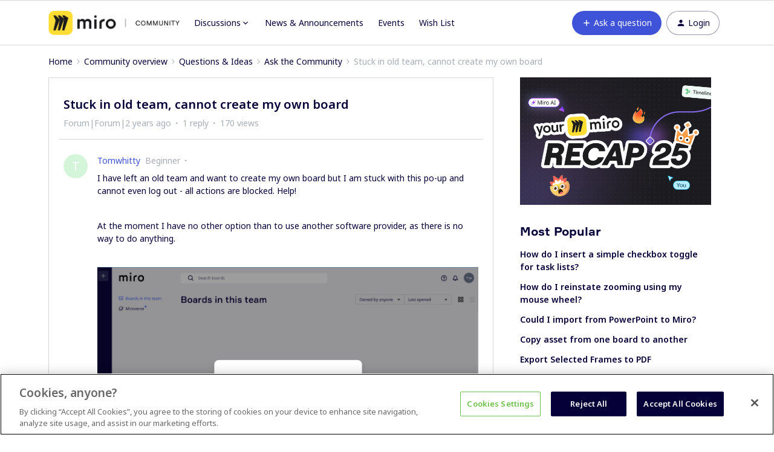

--- FILE ---
content_type: text/html; charset=UTF-8
request_url: https://community.miro.com/ask-the-community-45/stuck-in-old-team-cannot-create-my-own-board-13705?postid=52195
body_size: 34805
content:
<!DOCTYPE html>
<html lang="en">
<head>
                        <meta name="robots" content="index, follow" />
                    <script>
  var redirects = {
    //'/educators-forum-64' : '/groups/educators-community-69',
    '/topic/show?tid=5670' : '/wish-list-32/export-comments-to-excel-or-post-its-3532',
    '/wish-list-32/allow-exporting-of-comments-5670' : '/wish-list-32/export-comments-to-excel-or-post-its-3532',
  };
  Object.keys(redirects).forEach(function(key) {
    if (window.location.href.indexOf(key) !== -1) {
	  window.location.href = redirects[key];
    }
  });
</script>


<!-- Start VWO Async SmartCode -->
<link rel="preconnect" href="https://dev.visualwebsiteoptimizer.com" />
<script type='text/javascript' id='vwoCode'>
window._vwo_code || (function() {
var account_id=825544,
version=2.0,
settings_tolerance=2000,
hide_element='body',
hide_element_style = 'opacity:0 !important;filter:alpha(opacity=0) !important;background:none !important',
/* DO NOT EDIT BELOW THIS LINE */
f=false,w=window,d=document,v=d.querySelector('#vwoCode'),cK='_vwo_'+account_id+'_settings',cc={};try{var c=JSON.parse(localStorage.getItem('_vwo_'+account_id+'_config'));cc=c&&typeof c==='object'?c:{}}catch(e){}var stT=cc.stT==='session'?w.sessionStorage:w.localStorage;code={use_existing_jquery:function(){return typeof use_existing_jquery!=='undefined'?use_existing_jquery:undefined},library_tolerance:function(){return typeof library_tolerance!=='undefined'?library_tolerance:undefined},settings_tolerance:function(){return cc.sT||settings_tolerance},hide_element_style:function(){return'{'+(cc.hES||hide_element_style)+'}'},hide_element:function(){return typeof cc.hE==='string'?cc.hE:hide_element},getVersion:function(){return version},finish:function(){if(!f){f=true;var e=d.getElementById('_vis_opt_path_hides');if(e)e.parentNode.removeChild(e)}},finished:function(){return f},load:function(e){var t=this.getSettings(),n=d.createElement('script'),i=this;if(t){n.textContent=t;d.getElementsByTagName('head')[0].appendChild(n);if(!w.VWO||VWO.caE){stT.removeItem(cK);i.load(e)}}else{n.fetchPriority='high';n.src=e;n.type='text/javascript';n.onerror=function(){_vwo_code.finish()};d.getElementsByTagName('head')[0].appendChild(n)}},getSettings:function(){try{var e=stT.getItem(cK);if(!e){return}e=JSON.parse(e);if(Date.now()>e.e){stT.removeItem(cK);return}return e.s}catch(e){return}},init:function(){if(d.URL.indexOf('__vwo_disable__')>-1)return;var e=this.settings_tolerance();w._vwo_settings_timer=setTimeout(function(){_vwo_code.finish();stT.removeItem(cK)},e);var t=d.currentScript,n=d.createElement('style'),i=this.hide_element(),r=t&&!t.async&&i?i+this.hide_element_style():'',c=d.getElementsByTagName('head')[0];n.setAttribute('id','_vis_opt_path_hides');v&&n.setAttribute('nonce',v.nonce);n.setAttribute('type','text/css');if(n.styleSheet)n.styleSheet.cssText=r;else n.appendChild(d.createTextNode(r));c.appendChild(n);this.load('https://dev.visualwebsiteoptimizer.com/j.php?a='+account_id+'&u='+encodeURIComponent(d.URL)+'&vn='+version)}};w._vwo_code=code;code.init();})();
</script>
<!-- End VWO Async SmartCode -->

<!-- Fonts -->
<link rel="preconnect" href="https://fonts.googleapis.com">
<link rel="preconnect" href="https://fonts.gstatic.com" crossorigin>
<link href="https://fonts.googleapis.com/css2?family=Noto+Sans:ital,wght@0,100..900;1,100..900&display=swap" rel="stylesheet">

<style>
@font-face {
  font-family: 'Formular';
  src: url('https://miro.com/static/font/formular/formular-regular.eot');
  src: url('https://miro.com/static/font/formular/formular-regular.eot?#iefix') format('embedded-opentype'),
  url('https://miro.com/static/font/formular/formular-regular.woff2') format('woff2'),
  url('https://miro.com/static/font/formular/formular-regular.woff') format('woff'),
  url('https://miro.com/static/font/formular/formular-regular.ttf') format('truetype'),
  url('https://miro.com/static/font/formular/formular-regular.svg#Formular') format('svg');
  font-weight: normal;
  font-style: normal;
  font-display: swap;
  text-rendering: optimizeLegibility;
}

@font-face {
  font-family: 'Formular';
  src: url('https://miro.com/static/font/formular/formular-bold.eot');
  src: url('https://miro.com/static/font/formular/formular-bold.eot?#iefix') format('embedded-opentype'),
  url('https://miro.com/static/font/formular/formular-bold.woff2') format('woff2'),
  url('https://miro.com/static/font/formular/formular-bold.woff') format('woff'),
  url('https://miro.com/static/font/formular/formular-bold.ttf') format('truetype'),
  url('https://miro.com/static/font/formular/formular-bold.svg#Formular-Bold') format('svg');
  font-weight: bold;
  font-style: normal;
  font-display: swap;
  text-rendering: optimizeLegibility;
}

@font-face {
  font-family: 'Formular';
  src: url('https://miro.com/static/font/formular/formular-medium.eot');
  src: url('https://miro.com/static/font/formular/formular-medium.eot?#iefix') format('embedded-opentype'),
  url('https://miro.com/static/font/formular/formular-medium.woff2') format('woff2'),
  url('https://miro.com/static/font/formular/formular-medium.woff') format('woff'),
  url('https://miro.com/static/font/formular/formular-medium.ttf') format('truetype'),
  url('https://miro.com/static/font/formular/formular-medium.svg#Formular-Medium') format('svg');
  font-weight: 500;
  font-style: normal;
  font-display: swap;
  text-rendering: optimizeLegibility;
}

@font-face {
  font-family: 'Formular';
  src: url('https://miro.com/static/font/formular/formular-light.eot');
  src: url('https://miro.com/static/font/formular/formular-light.eot?#iefix') format('embedded-opentype'),
  url('https://miro.com/static/font/formular/formular-light.woff2') format('woff2'),
  url('https://miro.com/static/font/formular/formular-light.woff') format('woff'),
  url('https://miro.com/static/font/formular/formular-light.ttf') format('truetype'),
  url('https://miro.com/static/font/formular/formular-light.svg#Formular-Light') format('svg');
  font-weight: 300;
  font-style: normal;
  font-display: swap;
  text-rendering: optimizeLegibility;
}

@font-face {
  font-family: 'Spoof';
  src: url('https://miro.com/static/font/spoof/spoof-regular.eot');
  src: url('https://miro.com/static/font/spoof/spoof-regular.eot?#iefix') format('embedded-opentype'),
  url('https://miro.com/static/font/spoof/spoof-regular.woff2') format('woff2'),
  url('https://miro.com/static/font/spoof/spoof-regular.woff') format('woff');
  font-weight: normal;
  font-style: normal;
  font-display: swap;
  text-rendering: optimizeLegibility;
}

@font-face {
  font-family: 'Spoof';
  src: url('https://miro.com/static/font/spoof/spoof-bold.eot');
  src: url('https://miro.com/static/font/spoof/spoof-bold.eot?#iefix') format('embedded-opentype'),
  url('https://miro.com/static/font/spoof/spoof-bold.woff2') format('woff2'),
  url('https://miro.com/static/font/spoof/spoof-bold.woff') format('woff');
  font-weight: bold;
  font-style: normal;
  font-display: swap;
  text-rendering: optimizeLegibility;
}

@font-face {
  font-family: 'Spoof';
  src: url('https://miro.com/static/font/spoof/spoof-medium.eot');
  src: url('https://miro.com/static/font/spoof/spoof-medium.eot?#iefix') format('embedded-opentype'),
  url('https://miro.com/static/font/spoof/spoof-medium.woff2') format('woff2'),
  url('https://miro.com/static/font/spoof/spoof-medium.woff') format('woff');
  font-weight: 500;
  font-style: normal;
  font-display: swap;
  text-rendering: optimizeLegibility;
}
.post--bestanswer {
  background-color: #bed2ff30 !important;
}
</style>


<script async defer src="https://static-website.miro.com/static/js/vendor/analytics.js"></script>


<!-- START Script to redirect the page to help.miro -->
<script>
  
  let currentURL = window.location.href   //Variable to grab the current URL
  let oldURL = "https://community.miro.com/groups/enterprise-administration-onboarding-68" //Old url
  let newURL = "https://help.miro.com/hc/en-us/sections/4404655344914-Enterprise-plan-account-administration-learn-how-to-manage-team-permissions-and-other-settings" //Desired redirect location
  let alertMessage = "This group has been closed and its content has been moved, you will now be redirected to the new location" //Edit Alert Message
  
  if(currentURL == oldURL) //Checks if the current url is the old url
  {    
    window.location.href = newURL //Redirects to the URL specified below
  }
  
  if (window.location.href == 'https://community.miro.com/community-welcome-guide-14/miro-universe-here-s-how-you-can-get-involved-4404') {
  window.location = "https://community.miro.com/inspiration-and-connection-67/miro-community-here-s-how-you-can-get-involved-7654"
}
  
  if (window.location.href == 'https://community.miro.com/wish-list-32') {
  window.location = ('https://community.miro.com/ideas');
}
</script>
<!-- END Script to redirect the page to help.miro -->

<!-- OneTrust Cookies Consent Notice -->
<script src="https://cdn.cookielaw.org/scripttemplates/otSDKStub.js" 
        type="text/javascript" 
        charset="UTF-8" 
        data-domain-script="01922e63-288c-799e-8dcb-7dafa8c9945e">
</script>
<script src="https://mirostatic.com/website/services-provider-scripts/optanonWrapper.js" 
        defer 
        data-nscript="beforeInteractive">
</script>
<!-- OneTrust Cookies Consent Notice end -->
    
        

<meta charset="UTF-8" />
<meta name="viewport" content="width=device-width, initial-scale=1.0" />
<meta name="format-detection" content="telephone=no">
<meta name="HandheldFriendly" content="true" />
<meta http-equiv="X-UA-Compatible" content="ie=edge"><script type="text/javascript">(window.NREUM||(NREUM={})).init={ajax:{deny_list:["bam.nr-data.net"]},feature_flags:["soft_nav"]};(window.NREUM||(NREUM={})).loader_config={licenseKey:"5364be9000",applicationID:"328037756",browserID:"329586706"};;/*! For license information please see nr-loader-rum-1.308.0.min.js.LICENSE.txt */
(()=>{var e,t,r={163:(e,t,r)=>{"use strict";r.d(t,{j:()=>E});var n=r(384),i=r(1741);var a=r(2555);r(860).K7.genericEvents;const s="experimental.resources",o="register",c=e=>{if(!e||"string"!=typeof e)return!1;try{document.createDocumentFragment().querySelector(e)}catch{return!1}return!0};var d=r(2614),u=r(944),l=r(8122);const f="[data-nr-mask]",g=e=>(0,l.a)(e,(()=>{const e={feature_flags:[],experimental:{allow_registered_children:!1,resources:!1},mask_selector:"*",block_selector:"[data-nr-block]",mask_input_options:{color:!1,date:!1,"datetime-local":!1,email:!1,month:!1,number:!1,range:!1,search:!1,tel:!1,text:!1,time:!1,url:!1,week:!1,textarea:!1,select:!1,password:!0}};return{ajax:{deny_list:void 0,block_internal:!0,enabled:!0,autoStart:!0},api:{get allow_registered_children(){return e.feature_flags.includes(o)||e.experimental.allow_registered_children},set allow_registered_children(t){e.experimental.allow_registered_children=t},duplicate_registered_data:!1},browser_consent_mode:{enabled:!1},distributed_tracing:{enabled:void 0,exclude_newrelic_header:void 0,cors_use_newrelic_header:void 0,cors_use_tracecontext_headers:void 0,allowed_origins:void 0},get feature_flags(){return e.feature_flags},set feature_flags(t){e.feature_flags=t},generic_events:{enabled:!0,autoStart:!0},harvest:{interval:30},jserrors:{enabled:!0,autoStart:!0},logging:{enabled:!0,autoStart:!0},metrics:{enabled:!0,autoStart:!0},obfuscate:void 0,page_action:{enabled:!0},page_view_event:{enabled:!0,autoStart:!0},page_view_timing:{enabled:!0,autoStart:!0},performance:{capture_marks:!1,capture_measures:!1,capture_detail:!0,resources:{get enabled(){return e.feature_flags.includes(s)||e.experimental.resources},set enabled(t){e.experimental.resources=t},asset_types:[],first_party_domains:[],ignore_newrelic:!0}},privacy:{cookies_enabled:!0},proxy:{assets:void 0,beacon:void 0},session:{expiresMs:d.wk,inactiveMs:d.BB},session_replay:{autoStart:!0,enabled:!1,preload:!1,sampling_rate:10,error_sampling_rate:100,collect_fonts:!1,inline_images:!1,fix_stylesheets:!0,mask_all_inputs:!0,get mask_text_selector(){return e.mask_selector},set mask_text_selector(t){c(t)?e.mask_selector="".concat(t,",").concat(f):""===t||null===t?e.mask_selector=f:(0,u.R)(5,t)},get block_class(){return"nr-block"},get ignore_class(){return"nr-ignore"},get mask_text_class(){return"nr-mask"},get block_selector(){return e.block_selector},set block_selector(t){c(t)?e.block_selector+=",".concat(t):""!==t&&(0,u.R)(6,t)},get mask_input_options(){return e.mask_input_options},set mask_input_options(t){t&&"object"==typeof t?e.mask_input_options={...t,password:!0}:(0,u.R)(7,t)}},session_trace:{enabled:!0,autoStart:!0},soft_navigations:{enabled:!0,autoStart:!0},spa:{enabled:!0,autoStart:!0},ssl:void 0,user_actions:{enabled:!0,elementAttributes:["id","className","tagName","type"]}}})());var p=r(6154),m=r(9324);let h=0;const v={buildEnv:m.F3,distMethod:m.Xs,version:m.xv,originTime:p.WN},b={consented:!1},y={appMetadata:{},get consented(){return this.session?.state?.consent||b.consented},set consented(e){b.consented=e},customTransaction:void 0,denyList:void 0,disabled:!1,harvester:void 0,isolatedBacklog:!1,isRecording:!1,loaderType:void 0,maxBytes:3e4,obfuscator:void 0,onerror:void 0,ptid:void 0,releaseIds:{},session:void 0,timeKeeper:void 0,registeredEntities:[],jsAttributesMetadata:{bytes:0},get harvestCount(){return++h}},_=e=>{const t=(0,l.a)(e,y),r=Object.keys(v).reduce((e,t)=>(e[t]={value:v[t],writable:!1,configurable:!0,enumerable:!0},e),{});return Object.defineProperties(t,r)};var w=r(5701);const x=e=>{const t=e.startsWith("http");e+="/",r.p=t?e:"https://"+e};var R=r(7836),k=r(3241);const A={accountID:void 0,trustKey:void 0,agentID:void 0,licenseKey:void 0,applicationID:void 0,xpid:void 0},S=e=>(0,l.a)(e,A),T=new Set;function E(e,t={},r,s){let{init:o,info:c,loader_config:d,runtime:u={},exposed:l=!0}=t;if(!c){const e=(0,n.pV)();o=e.init,c=e.info,d=e.loader_config}e.init=g(o||{}),e.loader_config=S(d||{}),c.jsAttributes??={},p.bv&&(c.jsAttributes.isWorker=!0),e.info=(0,a.D)(c);const f=e.init,m=[c.beacon,c.errorBeacon];T.has(e.agentIdentifier)||(f.proxy.assets&&(x(f.proxy.assets),m.push(f.proxy.assets)),f.proxy.beacon&&m.push(f.proxy.beacon),e.beacons=[...m],function(e){const t=(0,n.pV)();Object.getOwnPropertyNames(i.W.prototype).forEach(r=>{const n=i.W.prototype[r];if("function"!=typeof n||"constructor"===n)return;let a=t[r];e[r]&&!1!==e.exposed&&"micro-agent"!==e.runtime?.loaderType&&(t[r]=(...t)=>{const n=e[r](...t);return a?a(...t):n})})}(e),(0,n.US)("activatedFeatures",w.B)),u.denyList=[...f.ajax.deny_list||[],...f.ajax.block_internal?m:[]],u.ptid=e.agentIdentifier,u.loaderType=r,e.runtime=_(u),T.has(e.agentIdentifier)||(e.ee=R.ee.get(e.agentIdentifier),e.exposed=l,(0,k.W)({agentIdentifier:e.agentIdentifier,drained:!!w.B?.[e.agentIdentifier],type:"lifecycle",name:"initialize",feature:void 0,data:e.config})),T.add(e.agentIdentifier)}},384:(e,t,r)=>{"use strict";r.d(t,{NT:()=>s,US:()=>u,Zm:()=>o,bQ:()=>d,dV:()=>c,pV:()=>l});var n=r(6154),i=r(1863),a=r(1910);const s={beacon:"bam.nr-data.net",errorBeacon:"bam.nr-data.net"};function o(){return n.gm.NREUM||(n.gm.NREUM={}),void 0===n.gm.newrelic&&(n.gm.newrelic=n.gm.NREUM),n.gm.NREUM}function c(){let e=o();return e.o||(e.o={ST:n.gm.setTimeout,SI:n.gm.setImmediate||n.gm.setInterval,CT:n.gm.clearTimeout,XHR:n.gm.XMLHttpRequest,REQ:n.gm.Request,EV:n.gm.Event,PR:n.gm.Promise,MO:n.gm.MutationObserver,FETCH:n.gm.fetch,WS:n.gm.WebSocket},(0,a.i)(...Object.values(e.o))),e}function d(e,t){let r=o();r.initializedAgents??={},t.initializedAt={ms:(0,i.t)(),date:new Date},r.initializedAgents[e]=t}function u(e,t){o()[e]=t}function l(){return function(){let e=o();const t=e.info||{};e.info={beacon:s.beacon,errorBeacon:s.errorBeacon,...t}}(),function(){let e=o();const t=e.init||{};e.init={...t}}(),c(),function(){let e=o();const t=e.loader_config||{};e.loader_config={...t}}(),o()}},782:(e,t,r)=>{"use strict";r.d(t,{T:()=>n});const n=r(860).K7.pageViewTiming},860:(e,t,r)=>{"use strict";r.d(t,{$J:()=>u,K7:()=>c,P3:()=>d,XX:()=>i,Yy:()=>o,df:()=>a,qY:()=>n,v4:()=>s});const n="events",i="jserrors",a="browser/blobs",s="rum",o="browser/logs",c={ajax:"ajax",genericEvents:"generic_events",jserrors:i,logging:"logging",metrics:"metrics",pageAction:"page_action",pageViewEvent:"page_view_event",pageViewTiming:"page_view_timing",sessionReplay:"session_replay",sessionTrace:"session_trace",softNav:"soft_navigations",spa:"spa"},d={[c.pageViewEvent]:1,[c.pageViewTiming]:2,[c.metrics]:3,[c.jserrors]:4,[c.spa]:5,[c.ajax]:6,[c.sessionTrace]:7,[c.softNav]:8,[c.sessionReplay]:9,[c.logging]:10,[c.genericEvents]:11},u={[c.pageViewEvent]:s,[c.pageViewTiming]:n,[c.ajax]:n,[c.spa]:n,[c.softNav]:n,[c.metrics]:i,[c.jserrors]:i,[c.sessionTrace]:a,[c.sessionReplay]:a,[c.logging]:o,[c.genericEvents]:"ins"}},944:(e,t,r)=>{"use strict";r.d(t,{R:()=>i});var n=r(3241);function i(e,t){"function"==typeof console.debug&&(console.debug("New Relic Warning: https://github.com/newrelic/newrelic-browser-agent/blob/main/docs/warning-codes.md#".concat(e),t),(0,n.W)({agentIdentifier:null,drained:null,type:"data",name:"warn",feature:"warn",data:{code:e,secondary:t}}))}},1687:(e,t,r)=>{"use strict";r.d(t,{Ak:()=>d,Ze:()=>f,x3:()=>u});var n=r(3241),i=r(7836),a=r(3606),s=r(860),o=r(2646);const c={};function d(e,t){const r={staged:!1,priority:s.P3[t]||0};l(e),c[e].get(t)||c[e].set(t,r)}function u(e,t){e&&c[e]&&(c[e].get(t)&&c[e].delete(t),p(e,t,!1),c[e].size&&g(e))}function l(e){if(!e)throw new Error("agentIdentifier required");c[e]||(c[e]=new Map)}function f(e="",t="feature",r=!1){if(l(e),!e||!c[e].get(t)||r)return p(e,t);c[e].get(t).staged=!0,g(e)}function g(e){const t=Array.from(c[e]);t.every(([e,t])=>t.staged)&&(t.sort((e,t)=>e[1].priority-t[1].priority),t.forEach(([t])=>{c[e].delete(t),p(e,t)}))}function p(e,t,r=!0){const s=e?i.ee.get(e):i.ee,c=a.i.handlers;if(!s.aborted&&s.backlog&&c){if((0,n.W)({agentIdentifier:e,type:"lifecycle",name:"drain",feature:t}),r){const e=s.backlog[t],r=c[t];if(r){for(let t=0;e&&t<e.length;++t)m(e[t],r);Object.entries(r).forEach(([e,t])=>{Object.values(t||{}).forEach(t=>{t[0]?.on&&t[0]?.context()instanceof o.y&&t[0].on(e,t[1])})})}}s.isolatedBacklog||delete c[t],s.backlog[t]=null,s.emit("drain-"+t,[])}}function m(e,t){var r=e[1];Object.values(t[r]||{}).forEach(t=>{var r=e[0];if(t[0]===r){var n=t[1],i=e[3],a=e[2];n.apply(i,a)}})}},1738:(e,t,r)=>{"use strict";r.d(t,{U:()=>g,Y:()=>f});var n=r(3241),i=r(9908),a=r(1863),s=r(944),o=r(5701),c=r(3969),d=r(8362),u=r(860),l=r(4261);function f(e,t,r,a){const f=a||r;!f||f[e]&&f[e]!==d.d.prototype[e]||(f[e]=function(){(0,i.p)(c.xV,["API/"+e+"/called"],void 0,u.K7.metrics,r.ee),(0,n.W)({agentIdentifier:r.agentIdentifier,drained:!!o.B?.[r.agentIdentifier],type:"data",name:"api",feature:l.Pl+e,data:{}});try{return t.apply(this,arguments)}catch(e){(0,s.R)(23,e)}})}function g(e,t,r,n,s){const o=e.info;null===r?delete o.jsAttributes[t]:o.jsAttributes[t]=r,(s||null===r)&&(0,i.p)(l.Pl+n,[(0,a.t)(),t,r],void 0,"session",e.ee)}},1741:(e,t,r)=>{"use strict";r.d(t,{W:()=>a});var n=r(944),i=r(4261);class a{#e(e,...t){if(this[e]!==a.prototype[e])return this[e](...t);(0,n.R)(35,e)}addPageAction(e,t){return this.#e(i.hG,e,t)}register(e){return this.#e(i.eY,e)}recordCustomEvent(e,t){return this.#e(i.fF,e,t)}setPageViewName(e,t){return this.#e(i.Fw,e,t)}setCustomAttribute(e,t,r){return this.#e(i.cD,e,t,r)}noticeError(e,t){return this.#e(i.o5,e,t)}setUserId(e,t=!1){return this.#e(i.Dl,e,t)}setApplicationVersion(e){return this.#e(i.nb,e)}setErrorHandler(e){return this.#e(i.bt,e)}addRelease(e,t){return this.#e(i.k6,e,t)}log(e,t){return this.#e(i.$9,e,t)}start(){return this.#e(i.d3)}finished(e){return this.#e(i.BL,e)}recordReplay(){return this.#e(i.CH)}pauseReplay(){return this.#e(i.Tb)}addToTrace(e){return this.#e(i.U2,e)}setCurrentRouteName(e){return this.#e(i.PA,e)}interaction(e){return this.#e(i.dT,e)}wrapLogger(e,t,r){return this.#e(i.Wb,e,t,r)}measure(e,t){return this.#e(i.V1,e,t)}consent(e){return this.#e(i.Pv,e)}}},1863:(e,t,r)=>{"use strict";function n(){return Math.floor(performance.now())}r.d(t,{t:()=>n})},1910:(e,t,r)=>{"use strict";r.d(t,{i:()=>a});var n=r(944);const i=new Map;function a(...e){return e.every(e=>{if(i.has(e))return i.get(e);const t="function"==typeof e?e.toString():"",r=t.includes("[native code]"),a=t.includes("nrWrapper");return r||a||(0,n.R)(64,e?.name||t),i.set(e,r),r})}},2555:(e,t,r)=>{"use strict";r.d(t,{D:()=>o,f:()=>s});var n=r(384),i=r(8122);const a={beacon:n.NT.beacon,errorBeacon:n.NT.errorBeacon,licenseKey:void 0,applicationID:void 0,sa:void 0,queueTime:void 0,applicationTime:void 0,ttGuid:void 0,user:void 0,account:void 0,product:void 0,extra:void 0,jsAttributes:{},userAttributes:void 0,atts:void 0,transactionName:void 0,tNamePlain:void 0};function s(e){try{return!!e.licenseKey&&!!e.errorBeacon&&!!e.applicationID}catch(e){return!1}}const o=e=>(0,i.a)(e,a)},2614:(e,t,r)=>{"use strict";r.d(t,{BB:()=>s,H3:()=>n,g:()=>d,iL:()=>c,tS:()=>o,uh:()=>i,wk:()=>a});const n="NRBA",i="SESSION",a=144e5,s=18e5,o={STARTED:"session-started",PAUSE:"session-pause",RESET:"session-reset",RESUME:"session-resume",UPDATE:"session-update"},c={SAME_TAB:"same-tab",CROSS_TAB:"cross-tab"},d={OFF:0,FULL:1,ERROR:2}},2646:(e,t,r)=>{"use strict";r.d(t,{y:()=>n});class n{constructor(e){this.contextId=e}}},2843:(e,t,r)=>{"use strict";r.d(t,{G:()=>a,u:()=>i});var n=r(3878);function i(e,t=!1,r,i){(0,n.DD)("visibilitychange",function(){if(t)return void("hidden"===document.visibilityState&&e());e(document.visibilityState)},r,i)}function a(e,t,r){(0,n.sp)("pagehide",e,t,r)}},3241:(e,t,r)=>{"use strict";r.d(t,{W:()=>a});var n=r(6154);const i="newrelic";function a(e={}){try{n.gm.dispatchEvent(new CustomEvent(i,{detail:e}))}catch(e){}}},3606:(e,t,r)=>{"use strict";r.d(t,{i:()=>a});var n=r(9908);a.on=s;var i=a.handlers={};function a(e,t,r,a){s(a||n.d,i,e,t,r)}function s(e,t,r,i,a){a||(a="feature"),e||(e=n.d);var s=t[a]=t[a]||{};(s[r]=s[r]||[]).push([e,i])}},3878:(e,t,r)=>{"use strict";function n(e,t){return{capture:e,passive:!1,signal:t}}function i(e,t,r=!1,i){window.addEventListener(e,t,n(r,i))}function a(e,t,r=!1,i){document.addEventListener(e,t,n(r,i))}r.d(t,{DD:()=>a,jT:()=>n,sp:()=>i})},3969:(e,t,r)=>{"use strict";r.d(t,{TZ:()=>n,XG:()=>o,rs:()=>i,xV:()=>s,z_:()=>a});const n=r(860).K7.metrics,i="sm",a="cm",s="storeSupportabilityMetrics",o="storeEventMetrics"},4234:(e,t,r)=>{"use strict";r.d(t,{W:()=>a});var n=r(7836),i=r(1687);class a{constructor(e,t){this.agentIdentifier=e,this.ee=n.ee.get(e),this.featureName=t,this.blocked=!1}deregisterDrain(){(0,i.x3)(this.agentIdentifier,this.featureName)}}},4261:(e,t,r)=>{"use strict";r.d(t,{$9:()=>d,BL:()=>o,CH:()=>g,Dl:()=>_,Fw:()=>y,PA:()=>h,Pl:()=>n,Pv:()=>k,Tb:()=>l,U2:()=>a,V1:()=>R,Wb:()=>x,bt:()=>b,cD:()=>v,d3:()=>w,dT:()=>c,eY:()=>p,fF:()=>f,hG:()=>i,k6:()=>s,nb:()=>m,o5:()=>u});const n="api-",i="addPageAction",a="addToTrace",s="addRelease",o="finished",c="interaction",d="log",u="noticeError",l="pauseReplay",f="recordCustomEvent",g="recordReplay",p="register",m="setApplicationVersion",h="setCurrentRouteName",v="setCustomAttribute",b="setErrorHandler",y="setPageViewName",_="setUserId",w="start",x="wrapLogger",R="measure",k="consent"},5289:(e,t,r)=>{"use strict";r.d(t,{GG:()=>s,Qr:()=>c,sB:()=>o});var n=r(3878),i=r(6389);function a(){return"undefined"==typeof document||"complete"===document.readyState}function s(e,t){if(a())return e();const r=(0,i.J)(e),s=setInterval(()=>{a()&&(clearInterval(s),r())},500);(0,n.sp)("load",r,t)}function o(e){if(a())return e();(0,n.DD)("DOMContentLoaded",e)}function c(e){if(a())return e();(0,n.sp)("popstate",e)}},5607:(e,t,r)=>{"use strict";r.d(t,{W:()=>n});const n=(0,r(9566).bz)()},5701:(e,t,r)=>{"use strict";r.d(t,{B:()=>a,t:()=>s});var n=r(3241);const i=new Set,a={};function s(e,t){const r=t.agentIdentifier;a[r]??={},e&&"object"==typeof e&&(i.has(r)||(t.ee.emit("rumresp",[e]),a[r]=e,i.add(r),(0,n.W)({agentIdentifier:r,loaded:!0,drained:!0,type:"lifecycle",name:"load",feature:void 0,data:e})))}},6154:(e,t,r)=>{"use strict";r.d(t,{OF:()=>c,RI:()=>i,WN:()=>u,bv:()=>a,eN:()=>l,gm:()=>s,mw:()=>o,sb:()=>d});var n=r(1863);const i="undefined"!=typeof window&&!!window.document,a="undefined"!=typeof WorkerGlobalScope&&("undefined"!=typeof self&&self instanceof WorkerGlobalScope&&self.navigator instanceof WorkerNavigator||"undefined"!=typeof globalThis&&globalThis instanceof WorkerGlobalScope&&globalThis.navigator instanceof WorkerNavigator),s=i?window:"undefined"!=typeof WorkerGlobalScope&&("undefined"!=typeof self&&self instanceof WorkerGlobalScope&&self||"undefined"!=typeof globalThis&&globalThis instanceof WorkerGlobalScope&&globalThis),o=Boolean("hidden"===s?.document?.visibilityState),c=/iPad|iPhone|iPod/.test(s.navigator?.userAgent),d=c&&"undefined"==typeof SharedWorker,u=((()=>{const e=s.navigator?.userAgent?.match(/Firefox[/\s](\d+\.\d+)/);Array.isArray(e)&&e.length>=2&&e[1]})(),Date.now()-(0,n.t)()),l=()=>"undefined"!=typeof PerformanceNavigationTiming&&s?.performance?.getEntriesByType("navigation")?.[0]?.responseStart},6389:(e,t,r)=>{"use strict";function n(e,t=500,r={}){const n=r?.leading||!1;let i;return(...r)=>{n&&void 0===i&&(e.apply(this,r),i=setTimeout(()=>{i=clearTimeout(i)},t)),n||(clearTimeout(i),i=setTimeout(()=>{e.apply(this,r)},t))}}function i(e){let t=!1;return(...r)=>{t||(t=!0,e.apply(this,r))}}r.d(t,{J:()=>i,s:()=>n})},6630:(e,t,r)=>{"use strict";r.d(t,{T:()=>n});const n=r(860).K7.pageViewEvent},7699:(e,t,r)=>{"use strict";r.d(t,{It:()=>a,KC:()=>o,No:()=>i,qh:()=>s});var n=r(860);const i=16e3,a=1e6,s="SESSION_ERROR",o={[n.K7.logging]:!0,[n.K7.genericEvents]:!1,[n.K7.jserrors]:!1,[n.K7.ajax]:!1}},7836:(e,t,r)=>{"use strict";r.d(t,{P:()=>o,ee:()=>c});var n=r(384),i=r(8990),a=r(2646),s=r(5607);const o="nr@context:".concat(s.W),c=function e(t,r){var n={},s={},u={},l=!1;try{l=16===r.length&&d.initializedAgents?.[r]?.runtime.isolatedBacklog}catch(e){}var f={on:p,addEventListener:p,removeEventListener:function(e,t){var r=n[e];if(!r)return;for(var i=0;i<r.length;i++)r[i]===t&&r.splice(i,1)},emit:function(e,r,n,i,a){!1!==a&&(a=!0);if(c.aborted&&!i)return;t&&a&&t.emit(e,r,n);var o=g(n);m(e).forEach(e=>{e.apply(o,r)});var d=v()[s[e]];d&&d.push([f,e,r,o]);return o},get:h,listeners:m,context:g,buffer:function(e,t){const r=v();if(t=t||"feature",f.aborted)return;Object.entries(e||{}).forEach(([e,n])=>{s[n]=t,t in r||(r[t]=[])})},abort:function(){f._aborted=!0,Object.keys(f.backlog).forEach(e=>{delete f.backlog[e]})},isBuffering:function(e){return!!v()[s[e]]},debugId:r,backlog:l?{}:t&&"object"==typeof t.backlog?t.backlog:{},isolatedBacklog:l};return Object.defineProperty(f,"aborted",{get:()=>{let e=f._aborted||!1;return e||(t&&(e=t.aborted),e)}}),f;function g(e){return e&&e instanceof a.y?e:e?(0,i.I)(e,o,()=>new a.y(o)):new a.y(o)}function p(e,t){n[e]=m(e).concat(t)}function m(e){return n[e]||[]}function h(t){return u[t]=u[t]||e(f,t)}function v(){return f.backlog}}(void 0,"globalEE"),d=(0,n.Zm)();d.ee||(d.ee=c)},8122:(e,t,r)=>{"use strict";r.d(t,{a:()=>i});var n=r(944);function i(e,t){try{if(!e||"object"!=typeof e)return(0,n.R)(3);if(!t||"object"!=typeof t)return(0,n.R)(4);const r=Object.create(Object.getPrototypeOf(t),Object.getOwnPropertyDescriptors(t)),a=0===Object.keys(r).length?e:r;for(let s in a)if(void 0!==e[s])try{if(null===e[s]){r[s]=null;continue}Array.isArray(e[s])&&Array.isArray(t[s])?r[s]=Array.from(new Set([...e[s],...t[s]])):"object"==typeof e[s]&&"object"==typeof t[s]?r[s]=i(e[s],t[s]):r[s]=e[s]}catch(e){r[s]||(0,n.R)(1,e)}return r}catch(e){(0,n.R)(2,e)}}},8362:(e,t,r)=>{"use strict";r.d(t,{d:()=>a});var n=r(9566),i=r(1741);class a extends i.W{agentIdentifier=(0,n.LA)(16)}},8374:(e,t,r)=>{r.nc=(()=>{try{return document?.currentScript?.nonce}catch(e){}return""})()},8990:(e,t,r)=>{"use strict";r.d(t,{I:()=>i});var n=Object.prototype.hasOwnProperty;function i(e,t,r){if(n.call(e,t))return e[t];var i=r();if(Object.defineProperty&&Object.keys)try{return Object.defineProperty(e,t,{value:i,writable:!0,enumerable:!1}),i}catch(e){}return e[t]=i,i}},9324:(e,t,r)=>{"use strict";r.d(t,{F3:()=>i,Xs:()=>a,xv:()=>n});const n="1.308.0",i="PROD",a="CDN"},9566:(e,t,r)=>{"use strict";r.d(t,{LA:()=>o,bz:()=>s});var n=r(6154);const i="xxxxxxxx-xxxx-4xxx-yxxx-xxxxxxxxxxxx";function a(e,t){return e?15&e[t]:16*Math.random()|0}function s(){const e=n.gm?.crypto||n.gm?.msCrypto;let t,r=0;return e&&e.getRandomValues&&(t=e.getRandomValues(new Uint8Array(30))),i.split("").map(e=>"x"===e?a(t,r++).toString(16):"y"===e?(3&a()|8).toString(16):e).join("")}function o(e){const t=n.gm?.crypto||n.gm?.msCrypto;let r,i=0;t&&t.getRandomValues&&(r=t.getRandomValues(new Uint8Array(e)));const s=[];for(var o=0;o<e;o++)s.push(a(r,i++).toString(16));return s.join("")}},9908:(e,t,r)=>{"use strict";r.d(t,{d:()=>n,p:()=>i});var n=r(7836).ee.get("handle");function i(e,t,r,i,a){a?(a.buffer([e],i),a.emit(e,t,r)):(n.buffer([e],i),n.emit(e,t,r))}}},n={};function i(e){var t=n[e];if(void 0!==t)return t.exports;var a=n[e]={exports:{}};return r[e](a,a.exports,i),a.exports}i.m=r,i.d=(e,t)=>{for(var r in t)i.o(t,r)&&!i.o(e,r)&&Object.defineProperty(e,r,{enumerable:!0,get:t[r]})},i.f={},i.e=e=>Promise.all(Object.keys(i.f).reduce((t,r)=>(i.f[r](e,t),t),[])),i.u=e=>"nr-rum-1.308.0.min.js",i.o=(e,t)=>Object.prototype.hasOwnProperty.call(e,t),e={},t="NRBA-1.308.0.PROD:",i.l=(r,n,a,s)=>{if(e[r])e[r].push(n);else{var o,c;if(void 0!==a)for(var d=document.getElementsByTagName("script"),u=0;u<d.length;u++){var l=d[u];if(l.getAttribute("src")==r||l.getAttribute("data-webpack")==t+a){o=l;break}}if(!o){c=!0;var f={296:"sha512-+MIMDsOcckGXa1EdWHqFNv7P+JUkd5kQwCBr3KE6uCvnsBNUrdSt4a/3/L4j4TxtnaMNjHpza2/erNQbpacJQA=="};(o=document.createElement("script")).charset="utf-8",i.nc&&o.setAttribute("nonce",i.nc),o.setAttribute("data-webpack",t+a),o.src=r,0!==o.src.indexOf(window.location.origin+"/")&&(o.crossOrigin="anonymous"),f[s]&&(o.integrity=f[s])}e[r]=[n];var g=(t,n)=>{o.onerror=o.onload=null,clearTimeout(p);var i=e[r];if(delete e[r],o.parentNode&&o.parentNode.removeChild(o),i&&i.forEach(e=>e(n)),t)return t(n)},p=setTimeout(g.bind(null,void 0,{type:"timeout",target:o}),12e4);o.onerror=g.bind(null,o.onerror),o.onload=g.bind(null,o.onload),c&&document.head.appendChild(o)}},i.r=e=>{"undefined"!=typeof Symbol&&Symbol.toStringTag&&Object.defineProperty(e,Symbol.toStringTag,{value:"Module"}),Object.defineProperty(e,"__esModule",{value:!0})},i.p="https://js-agent.newrelic.com/",(()=>{var e={374:0,840:0};i.f.j=(t,r)=>{var n=i.o(e,t)?e[t]:void 0;if(0!==n)if(n)r.push(n[2]);else{var a=new Promise((r,i)=>n=e[t]=[r,i]);r.push(n[2]=a);var s=i.p+i.u(t),o=new Error;i.l(s,r=>{if(i.o(e,t)&&(0!==(n=e[t])&&(e[t]=void 0),n)){var a=r&&("load"===r.type?"missing":r.type),s=r&&r.target&&r.target.src;o.message="Loading chunk "+t+" failed: ("+a+": "+s+")",o.name="ChunkLoadError",o.type=a,o.request=s,n[1](o)}},"chunk-"+t,t)}};var t=(t,r)=>{var n,a,[s,o,c]=r,d=0;if(s.some(t=>0!==e[t])){for(n in o)i.o(o,n)&&(i.m[n]=o[n]);if(c)c(i)}for(t&&t(r);d<s.length;d++)a=s[d],i.o(e,a)&&e[a]&&e[a][0](),e[a]=0},r=self["webpackChunk:NRBA-1.308.0.PROD"]=self["webpackChunk:NRBA-1.308.0.PROD"]||[];r.forEach(t.bind(null,0)),r.push=t.bind(null,r.push.bind(r))})(),(()=>{"use strict";i(8374);var e=i(8362),t=i(860);const r=Object.values(t.K7);var n=i(163);var a=i(9908),s=i(1863),o=i(4261),c=i(1738);var d=i(1687),u=i(4234),l=i(5289),f=i(6154),g=i(944),p=i(384);const m=e=>f.RI&&!0===e?.privacy.cookies_enabled;function h(e){return!!(0,p.dV)().o.MO&&m(e)&&!0===e?.session_trace.enabled}var v=i(6389),b=i(7699);class y extends u.W{constructor(e,t){super(e.agentIdentifier,t),this.agentRef=e,this.abortHandler=void 0,this.featAggregate=void 0,this.loadedSuccessfully=void 0,this.onAggregateImported=new Promise(e=>{this.loadedSuccessfully=e}),this.deferred=Promise.resolve(),!1===e.init[this.featureName].autoStart?this.deferred=new Promise((t,r)=>{this.ee.on("manual-start-all",(0,v.J)(()=>{(0,d.Ak)(e.agentIdentifier,this.featureName),t()}))}):(0,d.Ak)(e.agentIdentifier,t)}importAggregator(e,t,r={}){if(this.featAggregate)return;const n=async()=>{let n;await this.deferred;try{if(m(e.init)){const{setupAgentSession:t}=await i.e(296).then(i.bind(i,3305));n=t(e)}}catch(e){(0,g.R)(20,e),this.ee.emit("internal-error",[e]),(0,a.p)(b.qh,[e],void 0,this.featureName,this.ee)}try{if(!this.#t(this.featureName,n,e.init))return(0,d.Ze)(this.agentIdentifier,this.featureName),void this.loadedSuccessfully(!1);const{Aggregate:i}=await t();this.featAggregate=new i(e,r),e.runtime.harvester.initializedAggregates.push(this.featAggregate),this.loadedSuccessfully(!0)}catch(e){(0,g.R)(34,e),this.abortHandler?.(),(0,d.Ze)(this.agentIdentifier,this.featureName,!0),this.loadedSuccessfully(!1),this.ee&&this.ee.abort()}};f.RI?(0,l.GG)(()=>n(),!0):n()}#t(e,r,n){if(this.blocked)return!1;switch(e){case t.K7.sessionReplay:return h(n)&&!!r;case t.K7.sessionTrace:return!!r;default:return!0}}}var _=i(6630),w=i(2614),x=i(3241);class R extends y{static featureName=_.T;constructor(e){var t;super(e,_.T),this.setupInspectionEvents(e.agentIdentifier),t=e,(0,c.Y)(o.Fw,function(e,r){"string"==typeof e&&("/"!==e.charAt(0)&&(e="/"+e),t.runtime.customTransaction=(r||"http://custom.transaction")+e,(0,a.p)(o.Pl+o.Fw,[(0,s.t)()],void 0,void 0,t.ee))},t),this.importAggregator(e,()=>i.e(296).then(i.bind(i,3943)))}setupInspectionEvents(e){const t=(t,r)=>{t&&(0,x.W)({agentIdentifier:e,timeStamp:t.timeStamp,loaded:"complete"===t.target.readyState,type:"window",name:r,data:t.target.location+""})};(0,l.sB)(e=>{t(e,"DOMContentLoaded")}),(0,l.GG)(e=>{t(e,"load")}),(0,l.Qr)(e=>{t(e,"navigate")}),this.ee.on(w.tS.UPDATE,(t,r)=>{(0,x.W)({agentIdentifier:e,type:"lifecycle",name:"session",data:r})})}}class k extends e.d{constructor(e){var t;(super(),f.gm)?(this.features={},(0,p.bQ)(this.agentIdentifier,this),this.desiredFeatures=new Set(e.features||[]),this.desiredFeatures.add(R),(0,n.j)(this,e,e.loaderType||"agent"),t=this,(0,c.Y)(o.cD,function(e,r,n=!1){if("string"==typeof e){if(["string","number","boolean"].includes(typeof r)||null===r)return(0,c.U)(t,e,r,o.cD,n);(0,g.R)(40,typeof r)}else(0,g.R)(39,typeof e)},t),function(e){(0,c.Y)(o.Dl,function(t,r=!1){if("string"!=typeof t&&null!==t)return void(0,g.R)(41,typeof t);const n=e.info.jsAttributes["enduser.id"];r&&null!=n&&n!==t?(0,a.p)(o.Pl+"setUserIdAndResetSession",[t],void 0,"session",e.ee):(0,c.U)(e,"enduser.id",t,o.Dl,!0)},e)}(this),function(e){(0,c.Y)(o.nb,function(t){if("string"==typeof t||null===t)return(0,c.U)(e,"application.version",t,o.nb,!1);(0,g.R)(42,typeof t)},e)}(this),function(e){(0,c.Y)(o.d3,function(){e.ee.emit("manual-start-all")},e)}(this),function(e){(0,c.Y)(o.Pv,function(t=!0){if("boolean"==typeof t){if((0,a.p)(o.Pl+o.Pv,[t],void 0,"session",e.ee),e.runtime.consented=t,t){const t=e.features.page_view_event;t.onAggregateImported.then(e=>{const r=t.featAggregate;e&&!r.sentRum&&r.sendRum()})}}else(0,g.R)(65,typeof t)},e)}(this),this.run()):(0,g.R)(21)}get config(){return{info:this.info,init:this.init,loader_config:this.loader_config,runtime:this.runtime}}get api(){return this}run(){try{const e=function(e){const t={};return r.forEach(r=>{t[r]=!!e[r]?.enabled}),t}(this.init),n=[...this.desiredFeatures];n.sort((e,r)=>t.P3[e.featureName]-t.P3[r.featureName]),n.forEach(r=>{if(!e[r.featureName]&&r.featureName!==t.K7.pageViewEvent)return;if(r.featureName===t.K7.spa)return void(0,g.R)(67);const n=function(e){switch(e){case t.K7.ajax:return[t.K7.jserrors];case t.K7.sessionTrace:return[t.K7.ajax,t.K7.pageViewEvent];case t.K7.sessionReplay:return[t.K7.sessionTrace];case t.K7.pageViewTiming:return[t.K7.pageViewEvent];default:return[]}}(r.featureName).filter(e=>!(e in this.features));n.length>0&&(0,g.R)(36,{targetFeature:r.featureName,missingDependencies:n}),this.features[r.featureName]=new r(this)})}catch(e){(0,g.R)(22,e);for(const e in this.features)this.features[e].abortHandler?.();const t=(0,p.Zm)();delete t.initializedAgents[this.agentIdentifier]?.features,delete this.sharedAggregator;return t.ee.get(this.agentIdentifier).abort(),!1}}}var A=i(2843),S=i(782);class T extends y{static featureName=S.T;constructor(e){super(e,S.T),f.RI&&((0,A.u)(()=>(0,a.p)("docHidden",[(0,s.t)()],void 0,S.T,this.ee),!0),(0,A.G)(()=>(0,a.p)("winPagehide",[(0,s.t)()],void 0,S.T,this.ee)),this.importAggregator(e,()=>i.e(296).then(i.bind(i,2117))))}}var E=i(3969);class I extends y{static featureName=E.TZ;constructor(e){super(e,E.TZ),f.RI&&document.addEventListener("securitypolicyviolation",e=>{(0,a.p)(E.xV,["Generic/CSPViolation/Detected"],void 0,this.featureName,this.ee)}),this.importAggregator(e,()=>i.e(296).then(i.bind(i,9623)))}}new k({features:[R,T,I],loaderType:"lite"})})()})();</script>

<link rel="shortcut icon" type="image/png" href="https://uploads-us-west-2.insided.com/miro-us/attachment/3de902f0-d72f-46a0-9cf6-f13b78a62407.png" />
<title>Stuck in old team, cannot create my own board | Miro</title>
<meta name="description" content="I have left an old team and want to create my own board but I am stuck with this po-up and cannot even log out - all actions are blocked. Help! At the m...">

<meta property="og:title" content="Stuck in old team, cannot create my own board | Miro"/>
<meta property="og:type" content="article" />
<meta property="og:url" content="https://community.miro.com/ask-the-community-45/stuck-in-old-team-cannot-create-my-own-board-13705?postid=52195"/>
<meta property="og:description" content="I have left an old team and want to create my own board but I am stuck with this po-up and cannot even log out - all actions are blocked. Help! At the moment I have no other option than to use another software provider, as there is no way to do anything.  " />
<meta property="og:image" content="https://uploads-us-west-2.insided.com/miro-us/attachment/6dd5ac13-8f3f-4c83-b796-fade68f0d96c_thumb.png"/>
<meta property="og:image:secure_url" content="https://uploads-us-west-2.insided.com/miro-us/attachment/6dd5ac13-8f3f-4c83-b796-fade68f0d96c_thumb.png"/>


    <link rel="canonical" href="https://community.miro.com/ask-the-community-45/stuck-in-old-team-cannot-create-my-own-board-13705" />

        
<style id="css-variables">@font-face{ font-family:Roboto; src:url(https://d2cn40jarzxub5.cloudfront.net/_fonts/fonts/roboto/bold/Roboto-Bold-webfont.eot); src:url(https://d2cn40jarzxub5.cloudfront.net/_fonts/fonts/roboto/bold/Roboto-Bold-webfont.eot#iefix) format("embedded-opentype"),url(https://d2cn40jarzxub5.cloudfront.net/_fonts/fonts/roboto/bold/Roboto-Bold-webfont.woff) format("woff"),url(https://d2cn40jarzxub5.cloudfront.net/_fonts/fonts/roboto/bold/Roboto-Bold-webfont.ttf) format("truetype"),url(https://d2cn40jarzxub5.cloudfront.net/_fonts/fonts/roboto/bold/Roboto-Bold-webfont.svg#2dumbregular) format("svg"); font-style:normal; font-weight:700 } @font-face{ font-family:Roboto; src:url(https://d2cn40jarzxub5.cloudfront.net/_fonts/fonts/roboto/bolditalic/Roboto-BoldItalic-webfont.eot); src:url(https://d2cn40jarzxub5.cloudfront.net/_fonts/fonts/roboto/bolditalic/Roboto-BoldItalic-webfont.eot#iefix) format("embedded-opentype"),url(https://d2cn40jarzxub5.cloudfront.net/_fonts/fonts/roboto/bolditalic/Roboto-BoldItalic-webfont.woff) format("woff"),url(https://d2cn40jarzxub5.cloudfront.net/_fonts/fonts/roboto/bolditalic/Roboto-BoldItalic-webfont.ttf) format("truetype"),url(https://d2cn40jarzxub5.cloudfront.net/_fonts/fonts/roboto/bolditalic/Roboto-BoldItalic-webfont.svg#2dumbregular) format("svg"); font-style:italic; font-weight:700 } @font-face{ font-family:Roboto; src:url(https://d2cn40jarzxub5.cloudfront.net/_fonts/fonts/roboto/italic/Roboto-Italic-webfont.eot); src:url(https://d2cn40jarzxub5.cloudfront.net/_fonts/fonts/roboto/italic/Roboto-Italic-webfont.eot#iefix) format("embedded-opentype"),url(https://d2cn40jarzxub5.cloudfront.net/_fonts/fonts/roboto/italic/Roboto-Italic-webfont.woff) format("woff"),url(https://d2cn40jarzxub5.cloudfront.net/_fonts/fonts/roboto/italic/Roboto-Italic-webfont.ttf) format("truetype"),url(https://d2cn40jarzxub5.cloudfront.net/_fonts/fonts/roboto/italic/Roboto-Italic-webfont.svg#2dumbregular) format("svg"); font-style:italic; font-weight:normal } @font-face{ font-family:Roboto; src:url(https://d2cn40jarzxub5.cloudfront.net/_fonts/fonts/roboto/light/Roboto-Light-webfont.eot); src:url(https://d2cn40jarzxub5.cloudfront.net/_fonts/fonts/roboto/light/Roboto-Light-webfont.eot#iefix) format("embedded-opentype"),url(https://d2cn40jarzxub5.cloudfront.net/_fonts/fonts/roboto/light/Roboto-Light-webfont.woff) format("woff"),url(https://d2cn40jarzxub5.cloudfront.net/_fonts/fonts/roboto/light/Roboto-Light-webfont.ttf) format("truetype"),url(https://d2cn40jarzxub5.cloudfront.net/_fonts/fonts/roboto/light/Roboto-Light-webfont.svg#2dumbregular) format("svg"); font-style:normal; font-weight:300 } @font-face{ font-family:Roboto; src:url(https://d2cn40jarzxub5.cloudfront.net/_fonts/fonts/roboto/medium/Roboto-Medium-webfont.eot); src:url(https://d2cn40jarzxub5.cloudfront.net/_fonts/fonts/roboto/medium/Roboto-Medium-webfont.eot#iefix) format("embedded-opentype"),url(https://d2cn40jarzxub5.cloudfront.net/_fonts/fonts/roboto/medium/Roboto-Medium-webfont.woff) format("woff"),url(https://d2cn40jarzxub5.cloudfront.net/_fonts/fonts/roboto/medium/Roboto-Medium-webfont.ttf) format("truetype"),url(https://d2cn40jarzxub5.cloudfront.net/_fonts/fonts/roboto/medium/Roboto-Medium-webfont.svg#2dumbregular) format("svg"); font-style:normal; font-weight:500 } @font-face{ font-family:Roboto; src:url(https://d2cn40jarzxub5.cloudfront.net/_fonts/fonts/roboto/mediumitalic/Roboto-MediumItalic-webfont.eot); src:url(https://d2cn40jarzxub5.cloudfront.net/_fonts/fonts/roboto/mediumitalic/Roboto-MediumItalic-webfont.eot#iefix) format("embedded-opentype"),url(https://d2cn40jarzxub5.cloudfront.net/_fonts/fonts/roboto/mediumitalic/Roboto-MediumItalic-webfont.woff) format("woff"),url(https://d2cn40jarzxub5.cloudfront.net/_fonts/fonts/roboto/mediumitalic/Roboto-MediumItalic-webfont.ttf) format("truetype"),url(https://d2cn40jarzxub5.cloudfront.net/_fonts/fonts/roboto/mediumitalic/Roboto-MediumItalic-webfont.svg#2dumbregular) format("svg"); font-style:italic; font-weight:500 } @font-face{ font-family:Roboto; src:url(https://d2cn40jarzxub5.cloudfront.net/_fonts/fonts/roboto/regular/Roboto-Regular-webfont.eot); src:url(https://d2cn40jarzxub5.cloudfront.net/_fonts/fonts/roboto/regular/Roboto-Regular-webfont.eot#iefix) format("embedded-opentype"),url(https://d2cn40jarzxub5.cloudfront.net/_fonts/fonts/roboto/regular/Roboto-Regular-webfont.woff) format("woff"),url(https://d2cn40jarzxub5.cloudfront.net/_fonts/fonts/roboto/regular/Roboto-Regular-webfont.ttf) format("truetype"),url(https://d2cn40jarzxub5.cloudfront.net/_fonts/fonts/roboto/regular/Roboto-Regular-webfont.svg#2dumbregular) format("svg"); font-style:normal; font-weight:normal } html {--borderradius-base: 4px;--config--main-border-base-color: #d5d7dbff;--config--main-button-base-font-color: #1a1a1a;--config--main-button-base-font-family: "Noto Sans", "Roobert", "IBM Plex Sans", Helvetica Neue, Helvetica, Arial, sans-serif;--config--main-button-base-font-weight: 400;--config--main-button-base-radius: 3px;--config--main-button-base-texttransform: none;--config--main-color-alert: #ff6575ff;--config--main-color-brand: #3f53d9ff;--config--main-color-brand-secondary: #3f53d9ff;--config--main-color-contrast: #2aaae1;--config--main-color-day: #f0f2f6;--config--main-color-day-dark: #ededed;--config--main-color-day-light: #fff;--config--main-color-disabled: #f6f8faff;--config--main-color-dusk: #a7aeb5;--config--main-color-dusk-dark: #616a73;--config--main-color-dusk-light: #d5d7db;--config--main-color-highlighted: #B0DFF3;--config--main-color-info: #3f53d9ff;--config--main-color-night: #050038ff;--config--main-color-night-inverted: #f5f5f5;--config--main-color-night-light: #2b2b2b;--config--main-color-success: #3f53d9ff;--config--main-font-base-lineheight: 1.5;--config--main-font-base-stack: "Noto Sans", "Roobert", "IBM Plex Sans", Helvetica Neue, Helvetica, Arial, sans-serif;--config--main-font-base-style: normal;--config--main-font-base-weight: normal;--config--main-font-secondary: "Noto Sans", "Roobert", "IBM Plex Sans", Helvetica Neue, Helvetica, Arial, sans-serif;--config--main-fonts: @font-face{ font-family:Roboto; src:url(https://d2cn40jarzxub5.cloudfront.net/_fonts/fonts/roboto/bold/Roboto-Bold-webfont.eot); src:url(https://d2cn40jarzxub5.cloudfront.net/_fonts/fonts/roboto/bold/Roboto-Bold-webfont.eot#iefix) format("embedded-opentype"),url(https://d2cn40jarzxub5.cloudfront.net/_fonts/fonts/roboto/bold/Roboto-Bold-webfont.woff) format("woff"),url(https://d2cn40jarzxub5.cloudfront.net/_fonts/fonts/roboto/bold/Roboto-Bold-webfont.ttf) format("truetype"),url(https://d2cn40jarzxub5.cloudfront.net/_fonts/fonts/roboto/bold/Roboto-Bold-webfont.svg#2dumbregular) format("svg"); font-style:normal; font-weight:700 } @font-face{ font-family:Roboto; src:url(https://d2cn40jarzxub5.cloudfront.net/_fonts/fonts/roboto/bolditalic/Roboto-BoldItalic-webfont.eot); src:url(https://d2cn40jarzxub5.cloudfront.net/_fonts/fonts/roboto/bolditalic/Roboto-BoldItalic-webfont.eot#iefix) format("embedded-opentype"),url(https://d2cn40jarzxub5.cloudfront.net/_fonts/fonts/roboto/bolditalic/Roboto-BoldItalic-webfont.woff) format("woff"),url(https://d2cn40jarzxub5.cloudfront.net/_fonts/fonts/roboto/bolditalic/Roboto-BoldItalic-webfont.ttf) format("truetype"),url(https://d2cn40jarzxub5.cloudfront.net/_fonts/fonts/roboto/bolditalic/Roboto-BoldItalic-webfont.svg#2dumbregular) format("svg"); font-style:italic; font-weight:700 } @font-face{ font-family:Roboto; src:url(https://d2cn40jarzxub5.cloudfront.net/_fonts/fonts/roboto/italic/Roboto-Italic-webfont.eot); src:url(https://d2cn40jarzxub5.cloudfront.net/_fonts/fonts/roboto/italic/Roboto-Italic-webfont.eot#iefix) format("embedded-opentype"),url(https://d2cn40jarzxub5.cloudfront.net/_fonts/fonts/roboto/italic/Roboto-Italic-webfont.woff) format("woff"),url(https://d2cn40jarzxub5.cloudfront.net/_fonts/fonts/roboto/italic/Roboto-Italic-webfont.ttf) format("truetype"),url(https://d2cn40jarzxub5.cloudfront.net/_fonts/fonts/roboto/italic/Roboto-Italic-webfont.svg#2dumbregular) format("svg"); font-style:italic; font-weight:normal } @font-face{ font-family:Roboto; src:url(https://d2cn40jarzxub5.cloudfront.net/_fonts/fonts/roboto/light/Roboto-Light-webfont.eot); src:url(https://d2cn40jarzxub5.cloudfront.net/_fonts/fonts/roboto/light/Roboto-Light-webfont.eot#iefix) format("embedded-opentype"),url(https://d2cn40jarzxub5.cloudfront.net/_fonts/fonts/roboto/light/Roboto-Light-webfont.woff) format("woff"),url(https://d2cn40jarzxub5.cloudfront.net/_fonts/fonts/roboto/light/Roboto-Light-webfont.ttf) format("truetype"),url(https://d2cn40jarzxub5.cloudfront.net/_fonts/fonts/roboto/light/Roboto-Light-webfont.svg#2dumbregular) format("svg"); font-style:normal; font-weight:300 } @font-face{ font-family:Roboto; src:url(https://d2cn40jarzxub5.cloudfront.net/_fonts/fonts/roboto/medium/Roboto-Medium-webfont.eot); src:url(https://d2cn40jarzxub5.cloudfront.net/_fonts/fonts/roboto/medium/Roboto-Medium-webfont.eot#iefix) format("embedded-opentype"),url(https://d2cn40jarzxub5.cloudfront.net/_fonts/fonts/roboto/medium/Roboto-Medium-webfont.woff) format("woff"),url(https://d2cn40jarzxub5.cloudfront.net/_fonts/fonts/roboto/medium/Roboto-Medium-webfont.ttf) format("truetype"),url(https://d2cn40jarzxub5.cloudfront.net/_fonts/fonts/roboto/medium/Roboto-Medium-webfont.svg#2dumbregular) format("svg"); font-style:normal; font-weight:500 } @font-face{ font-family:Roboto; src:url(https://d2cn40jarzxub5.cloudfront.net/_fonts/fonts/roboto/mediumitalic/Roboto-MediumItalic-webfont.eot); src:url(https://d2cn40jarzxub5.cloudfront.net/_fonts/fonts/roboto/mediumitalic/Roboto-MediumItalic-webfont.eot#iefix) format("embedded-opentype"),url(https://d2cn40jarzxub5.cloudfront.net/_fonts/fonts/roboto/mediumitalic/Roboto-MediumItalic-webfont.woff) format("woff"),url(https://d2cn40jarzxub5.cloudfront.net/_fonts/fonts/roboto/mediumitalic/Roboto-MediumItalic-webfont.ttf) format("truetype"),url(https://d2cn40jarzxub5.cloudfront.net/_fonts/fonts/roboto/mediumitalic/Roboto-MediumItalic-webfont.svg#2dumbregular) format("svg"); font-style:italic; font-weight:500 } @font-face{ font-family:Roboto; src:url(https://d2cn40jarzxub5.cloudfront.net/_fonts/fonts/roboto/regular/Roboto-Regular-webfont.eot); src:url(https://d2cn40jarzxub5.cloudfront.net/_fonts/fonts/roboto/regular/Roboto-Regular-webfont.eot#iefix) format("embedded-opentype"),url(https://d2cn40jarzxub5.cloudfront.net/_fonts/fonts/roboto/regular/Roboto-Regular-webfont.woff) format("woff"),url(https://d2cn40jarzxub5.cloudfront.net/_fonts/fonts/roboto/regular/Roboto-Regular-webfont.ttf) format("truetype"),url(https://d2cn40jarzxub5.cloudfront.net/_fonts/fonts/roboto/regular/Roboto-Regular-webfont.svg#2dumbregular) format("svg"); font-style:normal; font-weight:normal };--config--main-header-font-weight: 600;--config-anchor-base-color: #3f53d9ff;--config-anchor-base-hover-color: #3f53d9ff;--config-avatar-notification-background-color: #3f53d9ff;--config-body-background-color: #ffffffff;--config-body-wrapper-background-color: transparent;--config-body-wrapper-box-shadow: 0 0 0 transparent;--config-body-wrapper-max-width: 100%;--config-button-cancel-active-background-color: rgba(237,89,55,0.15);--config-button-cancel-active-border-color: #FF1830;--config-button-cancel-active-color: #ed5937;--config-button-cancel-background-color: #ffffff;--config-button-cancel-border-color: #ff6575;--config-button-cancel-border-radius: 50px;--config-button-cancel-border-width: 1px;--config-button-cancel-box-shadow: 0 0 0 transparent;--config-button-cancel-color: #ff6575;--config-button-cancel-hover-background-color: rgba(237,89,55,0.1);--config-button-cancel-hover-border-color: #FF3147;--config-button-cancel-hover-color: #ed5937;--config-button-cta-active-background-color: #1d32bf;--config-button-cta-active-border-color: #2133A9;--config-button-cta-active-border-width: 0;--config-button-cta-active-box-shadow: 0 0 0 transparent;--config-button-cta-active-color: #ffffff;--config-button-cta-background-color: #3f53d9;--config-button-cta-border-color: #3f53d9;--config-button-cta-border-radius: 50px;--config-button-cta-border-width: 0;--config-button-cta-box-shadow: 0 0 0 transparent;--config-button-cta-color: #ffffff;--config-button-cta-focus-background-color: #364bd7ff;--config-button-cta-focus-border-color: #2a40d4ff;--config-button-cta-focus-border-width: 0;--config-button-cta-focus-color: #ffffff;--config-button-cta-hover-background-color: #293ecc;--config-button-cta-hover-border-color: #2539BF;--config-button-cta-hover-border-width: 0;--config-button-cta-hover-box-shadow: 0 0 0 transparent;--config-button-cta-hover-color: #ffffff;--config-button-cta-spinner-color: #fff;--config-button-cta-spinner-hover-color: #fff;--config-button-secondary-active-background-color: #f3f3f3;--config-button-secondary-active-border-color: #2133A9;--config-button-secondary-active-border-width: 1px;--config-button-secondary-active-box-shadow: 0 0 0 transparent;--config-button-secondary-active-color: #050038;--config-button-secondary-background-color: #ffffff;--config-button-secondary-border-color: #9b99af;--config-button-secondary-border-radius: 50px;--config-button-secondary-border-width: 1px;--config-button-secondary-box-shadow: 0 0 0 transparent;--config-button-secondary-color: #050038;--config-button-secondary-focus-background-color: #2a40d4ff;--config-button-secondary-focus-border-color: #2a40d4ff;--config-button-secondary-focus-border-width: 1px;--config-button-secondary-focus-color: #050038;--config-button-secondary-hover-background-color: #f9f9f9;--config-button-secondary-hover-border-color: #2539BF;--config-button-secondary-hover-border-width: 1px;--config-button-secondary-hover-box-shadow: 0 0 0 transparent;--config-button-secondary-hover-color: #050038;--config-button-secondary-spinner-color: #fff;--config-button-secondary-spinner-hover-color: #fff;--config-button-toggle-active-background-color: #293ecc;--config-button-toggle-active-border-color: #2133A9;--config-button-toggle-active-color: #293ecc;--config-button-toggle-background-color: #3f53d9;--config-button-toggle-border-color: #3f53d9;--config-button-toggle-border-radius: 50px;--config-button-toggle-border-width: 0px;--config-button-toggle-box-shadow: 0 0 0 transparent;--config-button-toggle-color: #ffffff;--config-button-toggle-filled-background-color: #3f53d9ff;--config-button-toggle-filled-color: #fff;--config-button-toggle-filled-pseudo-color: #fff;--config-button-toggle-filled-spinner-color: #fff;--config-button-toggle-focus-border-color: #2a40d4ff;--config-button-toggle-hover-background-color: #b4bbec;--config-button-toggle-hover-border-color: #2539BF;--config-button-toggle-hover-color: #ffffff;--config-button-toggle-on-active-background-color: #b4bbec;--config-button-toggle-on-active-border-color: #3f53d9;--config-button-toggle-on-active-color: #ffffff;--config-button-toggle-on-background-color: #b4bbec;--config-button-toggle-on-border-color: #3f53d9;--config-button-toggle-on-border-radius: 50px;--config-button-toggle-on-border-width: 0px;--config-button-toggle-on-box-shadow: 0 0 0 transparent;--config-button-toggle-on-color: #ffffff;--config-button-toggle-on-hover-background-color: #3f53d9;--config-button-toggle-on-hover-border-color: #3f53d9;--config-button-toggle-on-hover-color: #ffffff;--config-button-toggle-outline-background-color: #3f53d9ff;--config-button-toggle-outline-color: #3f53d9ff;--config-button-toggle-outline-pseudo-color: #3f53d9ff;--config-button-toggle-outline-spinner-color: #3f53d9ff;--config-content-type-article-color: #fff;--config-cookie-modal-background-color: rgba(60,60,60,.9);--config-cookie-modal-color: #fff;--config-create-topic-type-icon-color: #050038ff;--config-cta-close-button-color: #a7aeb5;--config-cta-icon-background-color: #3f53d9ff;--config-cta-icon-check: #fff;--config-editor-comment-toolbar-background-color: #fff;--config-editor-comment-toolbar-button-color: #050038ff;--config-editor-comment-toolbar-button-hover-color: #3f53d9ff;--config-footer-background-color: #050038ff;--config-footer-color: #fff;--config-header-color: #050038ff;--config-header-color-inverted: #f5f5f5;--config-hero-background-position: top left;--config-hero-color: #ffffffff;--config-hero-font-weight: bold;--config-hero-stats-background-color: #fff;--config-hero-stats-counter-font-weight: bold;--config-hero-text-shadow: none;--config-input-focus-color: #3f53d9ff;--config-link-base-color: #050038ff;--config-link-base-hover-color: #3f53d9ff;--config-link-hover-decoration: none;--config-main-navigation-background-color: #ffffff;--config-main-navigation-border-bottom-color: #d5d7db;--config-main-navigation-border-top-color: #d5d7db;--config-main-navigation-dropdown-background-color: #fff;--config-main-navigation-dropdown-color: #050038;--config-main-navigation-dropdown-font-weight: normal;--config-main-navigation-nav-color: #050038;--config-main-navigation-nav-link-color: #3f53d9;--config-main-navigation-search-placeholder-color: #a7aeb5ff;--config-mention-selector-hover-selected-color: #fff;--config-meta-link-font-weight: normal;--config-meta-link-hover-color: #3f53d9ff;--config-meta-text-color: #a7aeb5ff;--config-notification-widget-background-color: #f3f4f8ff;--config-notification-widget-color: #050038ff;--config-pagination-active-page-color: #3f53d9ff;--config-paging-item-hover-color: #3f53d9ff;--config-pill-color: #fff;--config-powered-by-insided-display: visible;--config-profile-user-statistics-background-color: #fff;--config-sharpen-fonts: true;--config-sidebar-widget-color: #050038ff;--config-sidebar-widget-font-family: "IBM Plex Sans", "Formular", "Helvetica Neue", "Helvetica", Helvetica, Arial, sans-serif;--config-sidebar-widget-font-weight: 600;--config-ssi-header-height: auto;--config-ssi-header-mobile-height: auto;--config-subcategory-hero-color: #050038ff;--config-tag-modify-link-color: #3f53d9ff;--config-tag-pill-background-color: #ffffff;--config-tag-pill-hover-background-color: #cbdfffff;--config-tag-pill-hover-border-color: #3f53d9ff;--config-tag-pill-hover-color: #3f53d9ff;--config-thread-list-best-answer-background-color: #3f53d90d;--config-thread-list-best-answer-border-color: #3f53d9ff;--config-thread-list-mod-break-background: #3f53d90d;--config-thread-list-mod-break-border-color: #3f53d9ff;--config-thread-list-sticky-topic-background: #3f53d9f2;--config-thread-list-sticky-topic-border-color: #3f53d9ff;--config-thread-list-sticky-topic-flag-color: #3f53d9ff;--config-thread-list-topic-button-subscribe-border-width: 1px;--config-thread-list-topic-title-font-weight: bold;--config-thread-pill-answer-background-color: #3f53d9ff;--config-thread-pill-author-background-color: #3f53d9ff;--config-thread-pill-author-color: #fff;--config-thread-pill-question-background-color: #ffd02fff;--config-thread-pill-question-color: #fff;--config-thread-pill-sticky-background-color: #3f53d9ff;--config-thread-pill-sticky-color: #fff;--config-topic-page-answered-field-icon-color: #3f53d9ff;--config-topic-page-answered-field-link-color: #3f53d9ff;--config-topic-page-header-font-weight: 600;--config-topic-page-post-actions-active: #3f53d9ff;--config-topic-page-post-actions-icon-color: #a7aeb5;--config-topic-page-quote-border-color: #d5d7dbff;--config-topic-question-color: #ffd02fff;--config-widget-box-shadow: 0 2px 4px 0 rgba(0,0,0,0.08);--config-widget-cta-background-color: #ffffffff;--config-widget-cta-color: #050038ff;--config-widget-tabs-font-weight: normal;--config-widget-tabs-forum-list-header-color: #050038ff;--config-widget-tabs-forum-list-header-hover-color: #3f53d9ff;--config-card-border-radius: 3px;--config-card-border-width: 1px;--config-card-background-color: #ffffff;--config-card-title-color: #050038;--config-card-text-color: #050038;--config-card-border-color: #d5d7db;--config-card-hover-background-color: #ffffff;--config-card-hover-title-color: #050038;--config-card-hover-text-color: #050038;--config-card-hover-border-color: #d5d7db;--config-card-hover-shadow: 0 5px 20px 0 rgba(0, 0, 0, 0.08);--config-card-active-background-color: #ffffff;--config-card-active-title-color: #050038;--config-card-active-text-color: #050038;--config-card-active-border-color: #d5d7db;--config-sidebar-background-color: transparent;--config-sidebar-border-color: transparent;--config-sidebar-border-radius: 3px;--config-sidebar-border-width: 1px;--config-sidebar-shadow: 0 0 0 transparent;--config-list-views-use-card-theme: 0;--config-list-views-card-border-width: 1px;--config-list-views-card-border-radius: 5px;--config-list-views-card-default-background-color: #ffffff;--config-list-views-card-default-title-color: #050038ff;--config-list-views-card-default-text-color: #050038;--config-list-views-card-default-border-color: #d5d7dbff;--config-list-views-card-hover-background-color: #ffffff;--config-list-views-card-hover-title-color: #050038ff;--config-list-views-card-hover-text-color: #050038;--config-list-views-card-hover-border-color: #d5d7dbff;--config-list-views-card-click-background-color: #ffffff;--config-list-views-card-click-title-color: #050038ff;--config-list-views-card-click-text-color: #050038;--config-list-views-card-click-border-color: #d5d7dbff;--config-main-navigation-nav-font-weight: normal;--config-sidebar-widget-username-color: #050038ff;--config-username-hover-color: #3f53d9ff;--config-username-hover-decoration: none;--config-checkbox-checked-color: #3f53d9;--config-content-type-article-background-color: #3f53d9;--config-content-type-survey-background-color: #3f53d9;--config-content-type-survey-color: #fff;--config-main-navigation-dropdown-hover-color: #3f53d9;--config-meta-icon-color: #a7aeb5;--config-tag-pill-border-color: #d5d7db;--config-tag-pill-color: #050038;--config-username-color: #3f53d9;--config-widget-tabs-active-border-color: #3f53d9;--config-widgets-action-link-color: #3f53d9;--config-button-cta-advanced: 1;--config-button-secondary-advanced: 1;--config-button-toggle-advanced: 1;--config-button-toggle-on-advanced: 1;--config-button-cancel-advanced: 1;--config-button-border-width: 0;--config-button-border-radius: 50px;--config--favicon-url: https://uploads-us-west-2.insided.com/miro-us/attachment/3de902f0-d72f-46a0-9cf6-f13b78a62407.png;}</style>

<link href="https://dowpznhhyvkm4.cloudfront.net/2026-01-16-11-32-55-24713df9c4/dist/destination/css/preact-app.css" id='main-css' rel="stylesheet" type="text/css" />

<script nonce="f7cd5784fc4eeb7f6889edd34f1e4b3647b3e8987e77">if (!(window.CSS && CSS.supports('color', 'var(--fake-var)'))) {
    document.head.removeChild(document.getElementById('main-css'))
    document.write('<link href="/destination.css" rel="stylesheet" type="text/css"><\x2flink>');
}</script>



        <meta name="google-site-verification" data-name="insided" content="zNpXhLidHRPaALlztfqELCTei2TjiPALjMJld3fH6cs" />
    <style> @media (min-width: 768px) {
  .homepage-widget-container--navigation_bar {
    position: -webkit-sticky;
    position: sticky;
    top: 0;
    /*z-index: 10000;*/
  }
}
@media (min-width: 768px) {
  .main-navigation--wrapper {
    position: -webkit-sticky;
    position: sticky;
    top: 0;
    z-index: 10000;
  }
  
  .breadcrumb-item-link {
  	color: #050038 !important;
  }
  
  /*Hide Featured Topics Date
.featured-topics .thread-meta-item__date
*/
  

 /* 
  #editor--type-radio-box > div > label.tooltip.tooltip--day.radio-box-button.qa-radio-button-topic-type-question {
	display: none;
}
*/

.label-0 {
    display: none !important;
}
  

  
.topic-curation__header {
  display: none !important;
  }
  
.event-past-wrapper{
opacity: 0.5;
}

/*start flip about/badges*/
body > span > div > div > div.sections__nav > ul.tabs--navigation.qa-profile-tooltip-tabs {
    transform: rotate(180deg);
 	float: left;
}
body > span > div > div > div.sections__nav > ul.tabs--navigation.qa-profile-tooltip-tabs > li {
   transform: rotate(-180deg);
}
body > span > div > div > div.sections__nav > div.tabs--navigation{
 	display: flex;
    width: 100%;
    align-content: space-around;
    flex-wrap: wrap;
}
/*end flip about/badges*/
  
a.main-menu-link[href="/search/activity/sincelastvisit"] {
    display: none !important;
}
  
a.main-menu-link[href="/community"] {
    display: none !important;
}  
  
a.main-menu-link[href="https://community.miro.com/news-announcements-87"] {
    display: none !important;
} 
  
a.main-menu-link[href="https://community.miro.com/community-welcome-guide-14"] {
    display: none !important;
}
  
a.main-menu-link[href="https://community.miro.com/general-news-2"] {
    display: none !important;
} 
  
a.main-menu-link[href="https://community.miro.com/product-news-31"] {
    display: none !important;
} 
  
a.main-menu-link[href="https://community.miro.com/wish-list-32"] {
    display: none !important;
}    
  
 a.main-menu-link[href="https://community.miro.com/events-44"] {
    display: none !important;
}   
  
a.main-menu-link[href="https://community.miro.com/miroversity-forum-92"] {
    display: none !important;
}   
  </style>
</head>

<body id="customcss" class="twig_page-topic category-45 topic-13705">
<div data-preact="destination/modules/Accessibility/SkipToContent/SkipToContent" class="" data-props="{}"><a href="#main-content-target" class="skip-to-content-btn" aria-label>Skip to main content</a></div>


<script>
var RTB = {
		analytics: {
			front: {
				writeKey: 'mDOTYnGtSQjoYj4RxdBJOoB518sdsGDz'
			},
			endpoint: 'https://svc.eu01.miro.com/api/stream'
		}
	}
</script>
<div id="community-id" data-data=miro-us ></div>
<div id="device-type" data-data=desktop ></div>
<div id="list-views-use-card-theme" data-data=0 ></div>
    <main id='root' class='body-wrapper'>
                                            
                                            
                                    <div class="sitewidth flash-message-wrapper">
    <div class="col">
                    <div class="module templatehead">
                



            </div>
            </div>
</div>                    <div data-preact="widget-notification/FeaturedTopicsWrapper" class="" data-props="{&quot;widget&quot;:&quot;featuredBanner&quot;}"></div>
                                                                

                            
                                                    
    




<div data-preact="mega-menu/index" class="" data-props="{&quot;logo&quot;:&quot;https:\/\/uploads-us-west-2.insided.com\/miro-us\/attachment\/e639925d-9d50-4c1a-8d79-e3956b10c29a.png&quot;,&quot;newTopicURL&quot;:&quot;\/topic\/new&quot;,&quot;communityCategoriesV2&quot;:[{&quot;id&quot;:87,&quot;title&quot;:&quot;News &amp; Announcements&quot;,&quot;parentId&quot;:null,&quot;isContainer&quot;:true,&quot;children&quot;:[{&quot;id&quot;:31,&quot;title&quot;:&quot;Product news&quot;,&quot;parentId&quot;:87,&quot;isContainer&quot;:false,&quot;children&quot;:[],&quot;visibleTopicsCount&quot;:204,&quot;url&quot;:&quot;https:\/\/community.miro.com\/product-news-31&quot;},{&quot;id&quot;:2,&quot;title&quot;:&quot;General news&quot;,&quot;parentId&quot;:87,&quot;isContainer&quot;:false,&quot;children&quot;:[],&quot;visibleTopicsCount&quot;:137,&quot;url&quot;:&quot;https:\/\/community.miro.com\/general-news-2&quot;},{&quot;id&quot;:14,&quot;title&quot;:&quot;Community welcome guide&quot;,&quot;parentId&quot;:87,&quot;isContainer&quot;:false,&quot;children&quot;:[],&quot;visibleTopicsCount&quot;:7,&quot;url&quot;:&quot;https:\/\/community.miro.com\/community-welcome-guide-14&quot;}],&quot;visibleTopicsCount&quot;:348,&quot;url&quot;:&quot;https:\/\/community.miro.com\/news-announcements-87&quot;},{&quot;id&quot;:18,&quot;title&quot;:&quot;Questions &amp; Ideas&quot;,&quot;parentId&quot;:null,&quot;isContainer&quot;:true,&quot;children&quot;:[{&quot;id&quot;:45,&quot;title&quot;:&quot;Ask the Community&quot;,&quot;parentId&quot;:18,&quot;isContainer&quot;:false,&quot;children&quot;:[],&quot;visibleTopicsCount&quot;:9523,&quot;url&quot;:&quot;https:\/\/community.miro.com\/ask-the-community-45&quot;},{&quot;id&quot;:57,&quot;title&quot;:&quot;Developer platform and APIs&quot;,&quot;parentId&quot;:18,&quot;isContainer&quot;:false,&quot;children&quot;:[],&quot;visibleTopicsCount&quot;:1248,&quot;url&quot;:&quot;https:\/\/community.miro.com\/developer-platform-and-apis-57&quot;},{&quot;id&quot;:32,&quot;title&quot;:&quot;Wish List&quot;,&quot;parentId&quot;:18,&quot;isContainer&quot;:false,&quot;children&quot;:[],&quot;visibleTopicsCount&quot;:18,&quot;url&quot;:&quot;https:\/\/community.miro.com\/wish-list-32&quot;}],&quot;visibleTopicsCount&quot;:10789,&quot;url&quot;:&quot;https:\/\/community.miro.com\/questions-ideas-18&quot;},{&quot;id&quot;:95,&quot;title&quot;:&quot;Inspiration&quot;,&quot;parentId&quot;:null,&quot;isContainer&quot;:true,&quot;children&quot;:[{&quot;id&quot;:67,&quot;title&quot;:&quot;Inspiration and connection&quot;,&quot;parentId&quot;:95,&quot;isContainer&quot;:false,&quot;children&quot;:[],&quot;visibleTopicsCount&quot;:666,&quot;url&quot;:&quot;https:\/\/community.miro.com\/inspiration-and-connection-67&quot;},{&quot;id&quot;:98,&quot;title&quot;:&quot;Miroverse template challenges&quot;,&quot;parentId&quot;:95,&quot;isContainer&quot;:false,&quot;children&quot;:[],&quot;visibleTopicsCount&quot;:21,&quot;url&quot;:&quot;https:\/\/community.miro.com\/miroverse-template-challenges-98&quot;}],&quot;visibleTopicsCount&quot;:687,&quot;url&quot;:&quot;https:\/\/community.miro.com\/inspiration-95&quot;}],&quot;knowledgeBaseCategoriesV2&quot;:[],&quot;communityCustomerTitle&quot;:&quot;Miro Community&quot;,&quot;ssoLoginUrl&quot;:&quot;https:\/\/svc.eu01.miro.com\/api\/sign-in\/v1\/token-authentication\/community\/?returnURL=&quot;,&quot;showAuthPage&quot;:false,&quot;items&quot;:[{&quot;key&quot;:&quot;community&quot;,&quot;visibility&quot;:true,&quot;name&quot;:&quot;Discussions&quot;},{&quot;key&quot;:&quot;custom&quot;,&quot;visibility&quot;:true,&quot;name&quot;:&quot;News &amp; Announcements&quot;,&quot;url&quot;:&quot;https:\/\/community.miro.com\/news-announcements-87&quot;,&quot;external&quot;:false},{&quot;key&quot;:&quot;custom&quot;,&quot;visibility&quot;:true,&quot;name&quot;:&quot;Events&quot;,&quot;url&quot;:&quot;https:\/\/community.miro.com\/events&quot;,&quot;external&quot;:false},{&quot;key&quot;:&quot;event&quot;,&quot;visibility&quot;:false,&quot;name&quot;:&quot;Events&quot;,&quot;url&quot;:&quot;\/events&quot;},{&quot;key&quot;:&quot;knowledgeBase&quot;,&quot;visibility&quot;:false,&quot;name&quot;:&quot;Knowledge Base&quot;},{&quot;key&quot;:&quot;ideation&quot;,&quot;name&quot;:&quot;Ideation&quot;,&quot;visibility&quot;:false,&quot;url&quot;:&quot;\/ideas&quot;},{&quot;key&quot;:&quot;productUpdates&quot;,&quot;name&quot;:&quot;Product Updates&quot;,&quot;visibility&quot;:false,&quot;url&quot;:&quot;\/product-updates&quot;},{&quot;key&quot;:&quot;custom&quot;,&quot;visibility&quot;:true,&quot;name&quot;:&quot;Wish List&quot;,&quot;url&quot;:&quot;https:\/\/community.miro.com\/ideas&quot;,&quot;external&quot;:false}],&quot;searchInfo&quot;:{&quot;isFederatedSalesforceSearch&quot;:false,&quot;isFederatedSkilljarSearch&quot;:false,&quot;isFederatedFreshdeskSearch&quot;:false,&quot;category&quot;:null,&quot;isParentCategory&quot;:null,&quot;isExtendableSearch&quot;:null},&quot;permissions&quot;:{&quot;ideation&quot;:true,&quot;productUpdates&quot;:false},&quot;enabledLanguages&quot;:[],&quot;publishedLanguages&quot;:[{&quot;id&quot;:&quot;0653137f-b8ec-7346-8000-4c5952edc955&quot;,&quot;code&quot;:&quot;en&quot;,&quot;iso&quot;:&quot;en-us&quot;,&quot;locale&quot;:&quot;en_US&quot;,&quot;name&quot;:&quot;English&quot;,&quot;isEnabled&quot;:true,&quot;isDefault&quot;:true,&quot;isPublished&quot;:true}],&quot;selectedLanguage&quot;:&quot;en&quot;,&quot;isSpacesOnly&quot;:false,&quot;phrases&quot;:{&quot;Common&quot;:{&quot;main.navigation.login&quot;:&quot;Login&quot;,&quot;advanced.search.filter.clear.all&quot;:&quot;Clear all&quot;,&quot;nav.title.forum.overview&quot;:&quot;Community categories&quot;,&quot;nav.title.forum.recent.activity&quot;:&quot;Recent discussions&quot;,&quot;nav.title.forum.activity.last.visit&quot;:&quot;Active since last visit&quot;,&quot;nav.title.forum.unanswered.questions&quot;:&quot;Unanswered questions&quot;},&quot;Forum&quot;:{&quot;main.navigation.add_topic&quot;:&quot;Ask a question&quot;,&quot;accessibility_label.show_search_bar&quot;:&quot;Show search bar&quot;,&quot;advanced.search.filters&quot;:&quot;Filters&quot;,&quot;show.results&quot;:&quot;Show results&quot;,&quot;autopilot.button.aria.label&quot;:&quot;Autopilot Button&quot;,&quot;nav.title.knowledgebase&quot;:&quot;Knowledge base&quot;,&quot;nav.title.community.overview&quot;:&quot;Community overview&quot;,&quot;My profile&quot;:&quot;My profile&quot;,&quot;Topic|Topics&quot;:&quot;Topic|Topics&quot;,&quot;Reply|Replies&quot;:&quot;Reply|Replies&quot;,&quot;Solved&quot;:&quot;Solved&quot;,&quot;header.profile.dropdown.subscriptions&quot;:&quot;Favourite Topics&quot;,&quot;Private messages&quot;:&quot;Private messages&quot;,&quot;hub.user.dropdown.education.transcript&quot;:&quot;Transcript&quot;,&quot;Settings&quot;:&quot;Settings&quot;,&quot;Logout&quot;:&quot;Log out&quot;}},&quot;searchRevamp&quot;:true,&quot;aiSearchSummary&quot;:false,&quot;selectedTemplate&quot;:0}"><section class="main-navigation--wrapper header-navigation"><div class="main-navigation-sitewidth"><div class="header-navigation_logo-wrapper"><a target="_self" href="/" aria-label="Forum|go.to.homepage" class="header-navigation_logo-anchor" track="[object Object]"><img class="header-navigation_logo" src="https://uploads-us-west-2.insided.com/miro-us/attachment/e639925d-9d50-4c1a-8d79-e3956b10c29a.png" alt="Miro Community Logo" /></a></div><div class="header-navigation-items-wrapper"><div class="header-navigation-items_and_search"><div class="header-navigation-items_and_search-inner"><nav role="navigation"><ul class="header-navigation-items_menu"><li class="header-navigation_list-item main-menu" track="[object Object]"><div class="dropdown-container"><button id="community-categories" aria-haspopup="true" type="button" style="background: none; border: none; font-weight: inherit; display: inline-block; padding: 0px; margin: 0px; cursor: pointer;"> <span style="display: flex; align-items: center;" class="main-menu-trigger"><span>Discussions</span><svg xmlns="http://www.w3.org/2000/svg" width="16" height="16" viewBox="0 0 24 24" fill="currentColor" role="img" aria-hidden="true" focusable="false"><path d="M7.41 8.58997L12 13.17L16.59 8.58997L18 9.99997L12 16L6 9.99997L7.41 8.58997Z"></path></svg></span></button><ul aria-labelledby="community-categories" Component="ul" tabIndex="-1" role="menu" class="dropdown dropdown--forums-overview is-hidden"><li aria-hidden="true" class="arrow is-hidden-S"></li><li class="main-menu-list--overflow-scroll"><ul class="main-menu-list main-menu-list--quicklinks"><li class="main-menu-list__item main-menu-list__item--no-hover" id="downshift-11037-item-0" role="option"><a track="[object Object]" href="/community" class="main-menu-link link--text"><span>Community overview</span></a></li><li class="main-menu-list__item main-menu-list__item--no-hover" id="downshift-11037-item-1" role="option"><a track="[object Object]" href="/activity/recent" class="main-menu-link link--text"><span>Recent discussions</span></a></li><li class="main-menu-list__item main-menu-list__item--no-hover" id="downshift-11037-item-2" role="option"><a track="[object Object]" href="/activity/unanswered" class="main-menu-link link--text"><span>Unanswered questions</span></a></li></ul><ul class="main-menu-list"><li class="main-menu-list__item main-menu-list__item--no-hover" id="downshift-11037-item-3" role="option"><div><a id="mega-menu-category-87" track="[object Object]" href="https://community.miro.com/news-announcements-87" title="News &amp; Announcements" target rel class="link--text main-menu-link main-menu-link--category"><span class="main-menu-link__name"><strong>News &amp; Announcements</strong></span><span class="text--meta"></span></a></div></li><li class="main-menu-list__item main-menu-list__item--no-hover" id="downshift-11037-item-4" role="option"><div><a id="mega-menu-category-31" track="[object Object]" href="https://community.miro.com/product-news-31" title="Product news" target rel class="link--text main-menu-link main-menu-link--category"><span class="main-menu-link__name">Product news</span><span class="text--meta">204</span></a></div></li><li class="main-menu-list__item main-menu-list__item--no-hover" id="downshift-11037-item-5" role="option"><div><a id="mega-menu-category-2" track="[object Object]" href="https://community.miro.com/general-news-2" title="General news" target rel class="link--text main-menu-link main-menu-link--category"><span class="main-menu-link__name">General news</span><span class="text--meta">137</span></a></div></li><li class="main-menu-list__item main-menu-list__item--no-hover" id="downshift-11037-item-6" role="option"><div><a id="mega-menu-category-14" track="[object Object]" href="https://community.miro.com/community-welcome-guide-14" title="Community welcome guide" target rel class="link--text main-menu-link main-menu-link--category"><span class="main-menu-link__name">Community welcome guide</span><span class="text--meta">7</span></a></div></li><li class="main-menu-list__item main-menu-list__item--no-hover" id="downshift-11037-item-7" role="option"><div><a id="mega-menu-category-18" track="[object Object]" href="https://community.miro.com/questions-ideas-18" title="Questions &amp; Ideas" target rel class="link--text main-menu-link main-menu-link--category"><span class="main-menu-link__name"><strong>Questions &amp; Ideas</strong></span><span class="text--meta"></span></a></div></li><li class="main-menu-list__item main-menu-list__item--no-hover" id="downshift-11037-item-8" role="option"><div><a id="mega-menu-category-45" track="[object Object]" href="https://community.miro.com/ask-the-community-45" title="Ask the Community" target rel class="link--text main-menu-link main-menu-link--category"><span class="main-menu-link__name">Ask the Community</span><span class="text--meta">9523</span></a></div></li><li class="main-menu-list__item main-menu-list__item--no-hover" id="downshift-11037-item-9" role="option"><div><a id="mega-menu-category-57" track="[object Object]" href="https://community.miro.com/developer-platform-and-apis-57" title="Developer platform and APIs" target rel class="link--text main-menu-link main-menu-link--category"><span class="main-menu-link__name">Developer platform and APIs</span><span class="text--meta">1248</span></a></div></li><li class="main-menu-list__item main-menu-list__item--no-hover" id="downshift-11037-item-10" role="option"><div><a id="mega-menu-category-32" track="[object Object]" href="https://community.miro.com/wish-list-32" title="Wish List" target rel class="link--text main-menu-link main-menu-link--category"><span class="main-menu-link__name">Wish List</span><span class="text--meta">18</span></a></div></li><li class="main-menu-list__item main-menu-list__item--no-hover" id="downshift-11037-item-11" role="option"><div><a id="mega-menu-category-95" track="[object Object]" href="https://community.miro.com/inspiration-95" title="Inspiration" target rel class="link--text main-menu-link main-menu-link--category"><span class="main-menu-link__name"><strong>Inspiration</strong></span><span class="text--meta"></span></a></div></li><li class="main-menu-list__item main-menu-list__item--no-hover" id="downshift-11037-item-12" role="option"><div><a id="mega-menu-category-67" track="[object Object]" href="https://community.miro.com/inspiration-and-connection-67" title="Inspiration and connection" target rel class="link--text main-menu-link main-menu-link--category"><span class="main-menu-link__name">Inspiration and connection</span><span class="text--meta">666</span></a></div></li><li class="main-menu-list__item main-menu-list__item--no-hover" id="downshift-11037-item-13" role="option"><div><a id="mega-menu-category-98" track="[object Object]" href="https://community.miro.com/miroverse-template-challenges-98" title="Miroverse template challenges" target rel class="link--text main-menu-link main-menu-link--category"><span class="main-menu-link__name">Miroverse template challenges</span><span class="text--meta">21</span></a></div></li></ul></li></ul></div></li><li class="header-navigation_list-item"><a track="[object Object]" class="header-navigation_link title-news-&amp;-announcements" href="https://community.miro.com/news-announcements-87" target rel>News &amp; Announcements</a></li><li class="header-navigation_list-item"><a track="[object Object]" class="header-navigation_link title-events" href="https://community.miro.com/events" target rel>Events</a></li><li class="header-navigation_list-item"><a track="[object Object]" class="header-navigation_link title-wish-list" href="https://community.miro.com/ideas" target rel>Wish List</a></li></ul></nav><div class="header-navigation-items_hamburger"><div class="slider-menu"><span class="slider-trigger" role="button" tabIndex="0"><svg xmlns="http://www.w3.org/2000/svg" width="24" height="24" viewBox="0 0 24 24" fill="none" role="img" aria-hidden="true" focusable="false"><path d="M3 18H21V16H3V18ZM3 13H21V11H3V13ZM3 6V8H21V6H3Z" fill="currentColor"></path></svg></span></div></div><div class="header-navigation_logo-wrapper is-hidden-L"><a target="_self" href="/" aria-label="Forum|go.to.homepage" class="header-navigation_logo-anchor" track="[object Object]"><img class="header-navigation_logo" src="https://uploads-us-west-2.insided.com/miro-us/attachment/e639925d-9d50-4c1a-8d79-e3956b10c29a.png" alt="Miro Community Logo" /></a></div></div></div></div><section class="main-navigation--nav-buttons-wrapper" data-view="MainNavigation"><ul><li class="is-hidden-S"><a href="/topic/new" data-track="{&quot;trigger&quot;:&quot;navigation&quot;,&quot;type&quot;:&quot;Topic Initiated&quot;}" data-ga-track="{&quot;eventCategory&quot;:&quot;Homepage&quot;,&quot;eventAction&quot;:&quot;Create topic clicked&quot;,&quot;eventLabel&quot;:{&quot;Position&quot;:&quot;Navigation&quot;}}" class="menu-create-topic qa-menu-create-topic btn btn--cta" role="button" title="Ask a question"><span aria-hidden="true" class="header-navigation-button-icon"><svg xmlns="http://www.w3.org/2000/svg" width="16" height="16" viewBox="0 0 24 24" fill="currentColor" role="img" aria-hidden="true" focusable="false"><path d="M19 13H13V19H11V13H5V11H11V5H13V11H19V13Z"></path></svg></span><span>Ask a question</span></a></li><li><a role="button" href="https://svc.eu01.miro.com/api/sign-in/v1/token-authentication/community/?returnURL=" class="header-login-button qa-header-login-button btn btn--secondary"><span aria-hidden="true" class="header-navigation-button-icon"><svg xmlns="http://www.w3.org/2000/svg" width="16" height="16" viewBox="0 0 24 24" fill="currentColor" role="img" aria-hidden="true" focusable="false"><path d="M12 12C14.21 12 16 10.21 16 8C16 5.79 14.21 4 12 4C9.79 4 8 5.79 8 8C8 10.21 9.79 12 12 12ZM12 14C9.33 14 4 15.34 4 18V20H20V18C20 15.34 14.67 14 12 14Z" fill="currentColor"></path></svg></span><span>Login</span></a></li></ul></section></div></section></div>

                    
                                            
                                    
                    <div data-preact="widget-breadcrumb/Breadcrumb" class="" data-props="{&quot;breadcrumbData&quot;:[{&quot;title&quot;:&quot;Home&quot;,&quot;url&quot;:&quot;\/&quot;},{&quot;title&quot;:&quot;Community overview&quot;,&quot;url&quot;:&quot;\/community&quot;},{&quot;title&quot;:&quot;Questions &amp; Ideas&quot;,&quot;url&quot;:&quot;\/questions-ideas-18&quot;},{&quot;title&quot;:&quot;Ask the Community&quot;,&quot;url&quot;:&quot;\/ask-the-community-45&quot;},{&quot;title&quot;:&quot;Stuck in old team, cannot create my own board&quot;,&quot;url&quot;:&quot;\/ask-the-community-45\/stuck-in-old-team-cannot-create-my-own-board-13705&quot;}]}"><div id="breadcrumbs-target" class="sitewidth breadcrumb-container"><div class="col main-navigation--breadcrumb-wrapper widget--breadcrumb"><ul class="breadcrumb"><li class="breadcrumb-item qa-breadcrumb-community"><a class="breadcrumb-item-link" href="/"><i class="icon icon--caret-left is-visible-S"></i>Home</a><i class="icon icon--caret-right"></i></li><li class="breadcrumb-item qa-breadcrumb-category"><a class="breadcrumb-item-link" href="/community"><i class="icon icon--caret-left is-visible-S"></i>Community overview</a><i class="icon icon--caret-right"></i></li><li class="breadcrumb-item qa-breadcrumb-forum"><a class="breadcrumb-item-link" href="/questions-ideas-18"><i class="icon icon--caret-left is-visible-S"></i>Questions &amp; Ideas</a><i class="icon icon--caret-right"></i></li><li class="breadcrumb-item qa-breadcrumb-topic"><a class="breadcrumb-item-link" href="/ask-the-community-45"><i class="icon icon--caret-left is-visible-S"></i>Ask the Community</a><i class="icon icon--caret-right"></i></li><li class="breadcrumb-item undefined"><span class="current"><i class="icon icon--caret-left is-visible-S"></i>Stuck in old team, cannot create my own board</span><i class="icon icon--caret-right"></i></li></ul></div></div></div>
        
        
            <script type="application/ld+json" nonce="f7cd5784fc4eeb7f6889edd34f1e4b3647b3e8987e77">
        {"@context":"https:\/\/schema.org","@type":"DiscussionForumPosting","mainEntityOfPage":"https:\/\/community.miro.com\/ask-the-community-45\/stuck-in-old-team-cannot-create-my-own-board-13705","headline":"Stuck in old team, cannot create my own board","text":"I have left an old team and want to create my own board but I am stuck with this po-up and cannot even log out - all actions are blocked. Help!\u00a0At the moment I have no other option than to use another software provider, as there is no way to do anything.\u00a0\u00a0","url":"https:\/\/community.miro.com\/ask-the-community-45\/stuck-in-old-team-cannot-create-my-own-board-13705","author":{"@type":"Person","name":"Tomwhitty","url":"\/members\/tomwhitty-64269"},"datePublished":"2023-06-04T17:38:45+00:00","interactionStatistic":{"@type":"InteractionCounter","interactionType":"https:\/\/schema.org\/LikeAction","userInteractionCount":0},"comment":[{"@type":"Comment","text":"@Tomwhitty\u00a0- I replied to your comment in this post:https:\/\/community.miro.com\/ask-the-community-45\/how-do-i-avoid-joining-a-team-and-make-a-board-my-personal-email-is-associated-with-my-old-job-6986?postid=52149#post52149","author":{"@type":"Person","name":"Robert Johnson","url":"\/members\/robert-johnson-304"},"datePublished":"2023-06-05T15:29:30+00:00","interactionStatistic":{"@type":"InteractionCounter","interactionType":"https:\/\/schema.org\/LikeAction","userInteractionCount":0}}]}
        </script>
    
    
<div class="full-width Template-header">
    <div class="sitewidth">
                            
            </div>
</div>
<div class="full-width Template-content">
    <div class="sitewidth">

    <div class="col col--main has--side qa-div-main" >
        <div class="box pagebox             box--unbox
        ">
            <div class="box__content">
                                                    
                            <div data-preact="destination/modules/Content/TopicView/V2/index.sync" class="" data-props="{&quot;phrases&quot;:{&quot;Common&quot;:{&quot;like&quot;:&quot;Like&quot;,&quot;unlike&quot;:&quot;Unlike&quot;,&quot;liked&quot;:&quot;Liked&quot;},&quot;Forum&quot;:{&quot;topic.closed.info_message&quot;:&quot;This topic has been closed for replies.&quot;,&quot;post.like.number.including_self&quot;:&quot;You and {numberOfLikes} other person like this|You and {numberOfLikes} other people like this&quot;,&quot;post.like.number.only_self&quot;:&quot;You like this&quot;,&quot;post.like.number&quot;:&quot;{numberOfLikes} person likes this|{numberOfLikes} people like this&quot;,&quot;tags.add&quot;:&quot;Add tags&quot;,&quot;validation.text.required&quot;:&quot;You haven't entered the description&quot;,&quot;topic_view.reported_content_modal.reason.placeholder&quot;:&quot;Type your reason here&quot;,&quot;topic_view.reported_content_modal.reason_not_provided.error&quot;:&quot;Please add your reason to the report.&quot;,&quot;Something's gone wrong.&quot;:&quot;Something's gone wrong.&quot;,&quot;pagination.label&quot;:&quot;Page&quot;,&quot;showFirstpost.message&quot;:&quot;Show first post&quot;,&quot;hideFirstpost.message&quot;:&quot;Hide first post&quot;,&quot;Best answer by&quot;:&quot;Best answer by&quot;,&quot;View original&quot;:&quot;View original&quot;,&quot;{n} year|{n} years&quot;:&quot;{n} year|{n} years&quot;,&quot;{n} month|{n} months&quot;:&quot;{n} month|{n} months&quot;,&quot;{n} day|{n} days&quot;:&quot;{n} day|{n} days&quot;,&quot;{n} hour|{n} hours&quot;:&quot;{n} hour|{n} hours&quot;,&quot;{n} minute|{n} minutes&quot;:&quot;{n} minute|{n} minutes&quot;,&quot;just&quot;:&quot;just now&quot;,&quot;{plural} ago&quot;:&quot;{plural} ago&quot;,&quot;sticky&quot;:&quot;don't miss&quot;,&quot;unmark.answer&quot;:&quot;Unmark answer&quot;,&quot;prefix.question&quot;:&quot;Question&quot;,&quot;prefix.answer&quot;:&quot;Answered&quot;,&quot;topic.meta.views&quot;:&quot;{n} view|{n} views&quot;,&quot;topic.meta.reply&quot;:&quot;{n} reply|{n} replies&quot;,&quot;meta.replies&quot;:&quot;1 reply&quot;,&quot;meta.not_published&quot;:&quot;Not published&quot;,&quot;meta.last_edited&quot;:&quot;Last edited: {time}&quot;,&quot;product.areas.related.products&quot;:&quot;Related products&quot;,&quot;product.update.posted.in&quot;:&quot;Posted in&quot;,&quot;no.topics.found&quot;:&quot;No topics found&quot;,&quot;upvote&quot;:&quot;Upvote&quot;,&quot;translation.failure.show.original&quot;:&quot;View Original Content&quot;,&quot;translation.failure.retry&quot;:&quot;Retry Translation&quot;,&quot;translated.by.ai&quot;:&quot;Translated using AI&quot;,&quot;translating&quot;:&quot;Translating...&quot;,&quot;translate.all&quot;:&quot;Translate All&quot;,&quot;on.demand.translations.translate&quot;:&quot;Translate&quot;,&quot;on.demand.translation.failed&quot;:&quot;Sorry, something went wrong.&quot;,&quot;on.demand.translation.retry&quot;:&quot;Retry&quot;,&quot;hub_ai.on.demand.translations.show.original&quot;:&quot;Show original&quot;,&quot;view.in.thread&quot;:&quot;View in thread&quot;,&quot;pinned.reply.by&quot;:&quot;Pinned Reply By &quot;,&quot;editor.placeholder&quot;:&quot;What are your thoughts?&quot;,&quot;threaded_replies.show_more_nested_replies&quot;:&quot;Show {n} more reply|Show {n} more replies&quot;,&quot;threaded_replies.show_more_replies&quot;:&quot;Show more replies&quot;,&quot;threaded_replies.show_previous_replies&quot;:&quot;Show previous replies&quot;,&quot;topic.actions.follow&quot;:&quot;Follow&quot;,&quot;show_more&quot;:&quot;Show more&quot;,&quot;topic.actions.unfollow&quot;:&quot;Unfollow&quot;,&quot;Reply&quot;:&quot;Reply&quot;,&quot;Share&quot;:&quot;Share&quot;,&quot;Oldest first&quot;:&quot;Oldest first&quot;,&quot;Newest first&quot;:&quot;Newest first&quot;,&quot;Best voted&quot;:&quot;Best voted&quot;,&quot;Answer&quot;:&quot;Answer&quot;,&quot;Author&quot;:&quot;Author&quot;,&quot;{n} Reply|{n} Replies&quot;:&quot;{n} reply|{n} replies&quot;,&quot;replies.sortby&quot;:&quot;Sort by&quot;,&quot;threaded.replies.editor.placeholder&quot;:&quot;Leave a reply...&quot;,&quot;replies.sort.most.liked&quot;:&quot;Most Liked&quot;}},&quot;languageList&quot;:[],&quot;currentUser&quot;:{&quot;id&quot;:null,&quot;name&quot;:null,&quot;avatar&quot;:null,&quot;url&quot;:&quot;\/members\/-&quot;},&quot;authors&quot;:{&quot;304&quot;:{&quot;id&quot;:304,&quot;url&quot;:&quot;\/members\/robert-johnson-304&quot;,&quot;name&quot;:&quot;Robert Johnson&quot;,&quot;avatar&quot;:&quot;https:\/\/uploads-us-west-2.insided.com\/miro-us\/icon\/200x200\/5605ce86-d6bd-4def-8bfe-e31991d5244d.png&quot;,&quot;userTitle&quot;:&quot;Volunteer Community Moderator&quot;,&quot;userLevel&quot;:7,&quot;badges&quot;:[{&quot;url&quot;:&quot;https:\/\/uploads-us-west-2.insided.com\/miro-us\/attachment\/e9ea764f-bad9-4eae-b7c2-c8f80f380787_thumb.png&quot;,&quot;title&quot;:&quot;Moderator&quot;},{&quot;url&quot;:&quot;https:\/\/uploads-us-west-2.insided.com\/miro-us\/attachment\/09cfc4c6-61b6-45d0-bdd5-860aa6af4868_thumb.png&quot;,&quot;title&quot;:&quot;People's Choice&quot;},{&quot;url&quot;:&quot;https:\/\/uploads-us-west-2.insided.com\/miro-us\/attachment\/1f78e06a-077d-4a37-b1ae-99ca25a5ac7c_thumb.png&quot;,&quot;title&quot;:&quot;Miroverse Creator&quot;},{&quot;url&quot;:&quot;https:\/\/uploads-us-west-2.insided.com\/miro-us\/attachment\/51c2c3c0-4287-40aa-8e54-fb17870230fc_thumb.png&quot;,&quot;title&quot;:&quot;Inspiring&quot;},{&quot;url&quot;:&quot;https:\/\/uploads-us-west-2.insided.com\/miro-us\/attachment\/0a13f956-5bf7-4ab3-876d-2a03c5480c10_thumb.png&quot;,&quot;title&quot;:&quot;Community Hero&quot;},{&quot;url&quot;:&quot;https:\/\/uploads-us-west-2.insided.com\/miro-us\/attachment\/39ae8aec-fbea-473d-95dc-dd508f636766_thumb.png&quot;,&quot;title&quot;:&quot;Curious&quot;},{&quot;url&quot;:&quot;https:\/\/uploads-us-west-2.insided.com\/miro-us\/attachment\/9d3e9dd5-9025-4426-9d11-166405152765_thumb.png&quot;,&quot;title&quot;:&quot;People Person&quot;},{&quot;url&quot;:&quot;https:\/\/uploads-us-west-2.insided.com\/miro-us\/attachment\/025e9dab-6dfd-469a-8687-5c29fc0be2b2_thumb.png&quot;,&quot;title&quot;:&quot;Problem Solver&quot;},{&quot;url&quot;:&quot;https:\/\/uploads-us-west-2.insided.com\/miro-us\/attachment\/3a6bb69c-27e6-41b7-88b2-212735c2806c_thumb.png&quot;,&quot;title&quot;:&quot;Wish List Generator&quot;},{&quot;url&quot;:&quot;https:\/\/uploads-us-west-2.insided.com\/miro-us\/attachment\/8edd8439-b169-421e-a0b7-fa6a7796112e_thumb.png&quot;,&quot;title&quot;:&quot;Miro Hero&quot;},{&quot;url&quot;:&quot;https:\/\/uploads-us-west-2.insided.com\/miro-us\/attachment\/a89f35e4-911c-4c23-be14-daba174bf3ad_thumb.png&quot;,&quot;title&quot;:&quot;Developer Forum Contributor 2&quot;},{&quot;url&quot;:&quot;https:\/\/uploads-us-west-2.insided.com\/miro-us\/attachment\/47faf3b9-8a44-44ea-afe0-1b32693c002a_thumb.png&quot;,&quot;title&quot;:&quot;Developer Forum Contributor 1&quot;},{&quot;url&quot;:&quot;https:\/\/uploads-us-west-2.insided.com\/miro-us\/attachment\/dd0d559c-6894-4252-b6aa-85d98c0c0623_thumb.png&quot;,&quot;title&quot;:&quot;NEW Miro Hero&quot;},{&quot;url&quot;:&quot;https:\/\/uploads-us-west-2.insided.com\/miro-us\/attachment\/e687fee7-0475-4d9e-b7d1-1cda276a12c4_thumb.png&quot;,&quot;title&quot;:&quot;Top 2024 Contributor&quot;}],&quot;rank&quot;:{&quot;avatarIcon&quot;:null,&quot;avatarIconUrl&quot;:null,&quot;isBold&quot;:false,&quot;isItalic&quot;:false,&quot;isUnderline&quot;:false,&quot;icon&quot;:null,&quot;iconUrl&quot;:null,&quot;name&quot;:&quot;Moderator&quot;,&quot;color&quot;:&quot;&quot;},&quot;showBadges&quot;:true,&quot;showReputation&quot;:true,&quot;repliesMade&quot;:7849,&quot;signature&quot;:&quot;Volunteer Community Moderator | Visual Thinker | Frame many items at once using MultiFrame.ca&quot;,&quot;likesReceived&quot;:3783},&quot;64269&quot;:{&quot;id&quot;:64269,&quot;url&quot;:&quot;\/members\/tomwhitty-64269&quot;,&quot;name&quot;:&quot;Tomwhitty&quot;,&quot;avatar&quot;:&quot;&quot;,&quot;userTitle&quot;:&quot;Beginner&quot;,&quot;userLevel&quot;:0,&quot;badges&quot;:[],&quot;rank&quot;:{&quot;avatarIcon&quot;:null,&quot;avatarIconUrl&quot;:null,&quot;isBold&quot;:false,&quot;isItalic&quot;:false,&quot;isUnderline&quot;:false,&quot;icon&quot;:null,&quot;iconUrl&quot;:null,&quot;name&quot;:&quot;Beginner&quot;,&quot;color&quot;:&quot;&quot;},&quot;showBadges&quot;:true,&quot;showReputation&quot;:true,&quot;repliesMade&quot;:3,&quot;signature&quot;:&quot;&quot;,&quot;likesReceived&quot;:2}},&quot;currentPage&quot;:1,&quot;topic&quot;:{&quot;id&quot;:&quot;9538&quot;,&quot;publicId&quot;:&quot;13705&quot;,&quot;title&quot;:&quot;Stuck in old team, cannot create my own board&quot;,&quot;contentType&quot;:&quot;conversation&quot;,&quot;content&quot;:&quot;&lt;p&gt;I have left an old team and want to create my own board but I am stuck with this po-up and cannot even log out - all actions are blocked. Help!&lt;\/p&gt;&lt;p&gt;\u00a0&lt;\/p&gt;&lt;p&gt;At the moment I have no other option than to use another software provider, as there is no way to do anything.&lt;\/p&gt;&lt;p&gt;\u00a0&lt;\/p&gt;&lt;figure&gt;&lt;img alt=\&quot;\&quot; src=\&quot;https:\/\/uploads-us-west-2.insided.com\/miro-us\/attachment\/5fc093af-d86e-415a-89e2-20d4103dff8e.png\&quot; \/&gt;&lt;\/figure&gt;&lt;p&gt;\u00a0&lt;\/p&gt;&quot;,&quot;publishedAt&quot;:&quot;2023-06-04T17:38:45+00:00&quot;,&quot;authorId&quot;:&quot;64269&quot;,&quot;sticky&quot;:false,&quot;replyCount&quot;:1,&quot;likedBy&quot;:[],&quot;topLikedBy&quot;:[],&quot;likesCount&quot;:0,&quot;publicLabel&quot;:&quot;&quot;,&quot;poll&quot;:null,&quot;pollVotedByUser&quot;:false,&quot;tags&quot;:[&quot;account&quot;,&quot;AccountManagement&quot;],&quot;categoryId&quot;:&quot;45&quot;,&quot;categoryName&quot;:&quot;Ask the Community&quot;,&quot;closed&quot;:false,&quot;lastEditedAt&quot;:null,&quot;featuredImage&quot;:&quot;&quot;,&quot;featuredImageAltText&quot;:&quot;&quot;,&quot;attachments&quot;:[],&quot;ideaStatus&quot;:null,&quot;bugStatus&quot;:null,&quot;productAreas&quot;:[],&quot;views&quot;:170,&quot;fullTopicUrl&quot;:&quot;https:\/\/community.miro.com\/ask-the-community-45\/stuck-in-old-team-cannot-create-my-own-board-13705&quot;},&quot;bestAnswer&quot;:null,&quot;pinnedReply&quot;:null,&quot;attachmentCdn&quot;:&quot;https:\/\/uploads-us-west-2.insided.com\/miro-us\/attachment\/&quot;,&quot;disableFileAttachments&quot;:true,&quot;unlimitedEditPermission&quot;:false,&quot;contentHelpfulnessData&quot;:{&quot;contentHelpfulness&quot;:{&quot;contentType&quot;:&quot;conversation&quot;,&quot;id&quot;:&quot;13705&quot;,&quot;title&quot;:&quot;Stuck in old team, cannot create my own board&quot;,&quot;views&quot;:170,&quot;hasBestAnswer&quot;:false},&quot;phrases&quot;:{&quot;Forum&quot;:{&quot;topic.helpfulness.text&quot;:&quot;Was it helpful?&quot;,&quot;topic.helpfulness.thanks&quot;:&quot;Thanks for your feedback!&quot;,&quot;topic.helpfulness.indicator&quot;:&quot;found this helpful&quot;,&quot;topic_view.reported_content_modal.reason.placeholder&quot;:&quot;Type your reason here&quot;,&quot;topic_view.reported_content_modal.reason_not_provided.error&quot;:&quot;Please add your reason to the report.&quot;}}},&quot;topicContent&quot;:{&quot;showReportContent&quot;:true,&quot;canEndUserAddPublicTags&quot;:false,&quot;isPreview&quot;:null,&quot;featuredImageSrcSet&quot;:&quot;https:\/\/uploads-us-west-2.insided.com\/miro-us\/attachment\/width\/480\/ 480w,https:\/\/uploads-us-west-2.insided.com\/miro-us\/attachment\/width\/700\/ 700w,https:\/\/uploads-us-west-2.insided.com\/miro-us\/attachment\/width\/1000\/ 1000w,https:\/\/uploads-us-west-2.insided.com\/miro-us\/attachment\/width\/1400\/ 1400w,https:\/\/uploads-us-west-2.insided.com\/miro-us\/attachment\/width\/2000\/ 2000w&quot;,&quot;featuredImageSizes&quot;:&quot;(max-width: 1024px) 700px, 100vw&quot;},&quot;showPostActions&quot;:false,&quot;userHasPermissionToReply&quot;:false,&quot;userSubscribed&quot;:false,&quot;showThreadedReplies&quot;:false,&quot;repliesProps&quot;:{&quot;type&quot;:&quot;conversation&quot;,&quot;replies&quot;:[{&quot;id&quot;:&quot;26972&quot;,&quot;content&quot;:&quot;&lt;p&gt;&lt;user-mention data-id=\&quot;64269\&quot;&gt;@Tomwhitty&lt;\/user-mention&gt;\u00a0- I replied to your comment in this post:&lt;\/p&gt;&lt;p&gt;&lt;a href=\&quot;https:\/\/community.miro.com\/ask-the-community-45\/how-do-i-avoid-joining-a-team-and-make-a-board-my-personal-email-is-associated-with-my-old-job-6986?postid=52149#post52149\&quot; target=\&quot;_self\&quot; rel=\&quot;noreferrer\&quot;&gt;https:\/\/community.miro.com\/ask-the-community-45\/how-do-i-avoid-joining-a-team-and-make-a-board-my-personal-email-is-associated-with-my-old-job-6986?postid=52149#post52149&lt;\/a&gt;&lt;\/p&gt;&quot;,&quot;repliedAt&quot;:&quot;2023-06-05T15:29:30+00:00&quot;,&quot;publicReplyId&quot;:&quot;52195&quot;,&quot;highlighted&quot;:false,&quot;likedBy&quot;:[],&quot;isBestAnswer&quot;:false,&quot;isPinnedReply&quot;:false,&quot;authorId&quot;:&quot;304&quot;,&quot;topLikedBy&quot;:[],&quot;attachments&quot;:[],&quot;url&quot;:&quot;https:\/\/community.miro.com\/ask-the-community-45\/stuck-in-old-team-cannot-create-my-own-board-13705?postid=52195#post52195&quot;}],&quot;totalPages&quot;:1,&quot;totalReplies&quot;:1,&quot;canMarkBestAnswer&quot;:false,&quot;currentSort&quot;:&quot;oldestFirst&quot;}}"><div class="box__content"><div class="box qa-topic-first-post" data-helper="class-toggle"><div><header class="topic__header qa-topic-header" id="firstpost-title"><div class="topic__labels-list"></div><h1 class="h3 topic__title qa-thread-title">Stuck in old team, cannot create my own board</h1><div><ul class="list list--dot-seperated text--meta m-v-S qa-topic-meta"><li><div><div data-view="Tooltip" class="tooltip"><time class="tooltip-trigger js-tooltip-trigger qa-latest-post-time" dateTime="2023-06-04">Forum|Forum|2 years ago</time><div class="tooltip__content tooltip__content--publish-date js-tooltip-content">June 4, 2023</div></div></div></li><li><a href="#comments" class="qa-link-to-replies"><span>1 reply</span></a></li><li class="is-hidden-S qa-count-views"><span>170 views</span></li><li class="list-item_on-demand-translations"></li></ul></div></header><div><hr class="seperator m-h m-b-0" /><div id="topic9538" class="post box__pad qa-topic-post-box post--odd js-toggle-target"><div class="post__user__info"><div class="avatar avatar avatar--responsive" style="float: none;"><div class="profilepicture qa-profile-picture"><a class="default-avatar-link qa-topic-meta-last-user-icon" href="/members/tomwhitty-64269" rel="noreferrer"><div class="default-avatar avatar-variant-9">T</div></a></div></div></div><div class="post__user__meta"><ul class="list list--dot-seperated text--meta"><li><div class="group--inline"><span class="user-name-wrapper"><a class="qa-username link--user  username hover-underline" style="color: ;" href="/members/tomwhitty-64269">Tomwhitty</a></span></div></li><li class="list-item--no-dot is-hidden-S"><span title="Beginner" class="usertitle qa-usertitle default-cursor">Beginner</span></li><li class="is-hidden-S"></li></ul></div><div><div class="topic-view-content-wrapper"><div data-helper="gallery" data-data="{&quot;delegate&quot;: &quot;img:not([src*=\&quot;emojione\&quot;]), a.fancybox img&quot;, &quot;type&quot;: &quot;image&quot;}" class="post__content qa-topic-post-content post__content--new-editor post__content post__content--new-editor"><p>I have left an old team and want to create my own board but I am stuck with this po-up and cannot even log out - all actions are blocked. Help!</p><p> </p><p>At the moment I have no other option than to use another software provider, as there is no way to do anything.</p><p> </p><figure><img alt="" src="https://uploads-us-west-2.insided.com/miro-us/attachment/5fc093af-d86e-415a-89e2-20d4103dff8e.png" /></figure><p> </p></div></div></div><div class="post__footer qa-topic-post-footer"><div class="topic-public-tags-list m-v"><ul class="public-tags list list--float js-collapsable--content qa-tags-list"><li><a href="/search?q=account&amp;search_type=tag" class="tag--pill qa-tag-pill">account</a></li><li><a href="/search?q=AccountManagement&amp;search_type=tag" class="tag--pill qa-tag-pill">AccountManagement</a></li></ul></div><ul class="list clearfix text--meta post__actions qa-post-actions"><li class="post__action-item"><a class="link link--quiet icon--b icon--thumb-up qa-like-link post__action-link" href="#"><span class="post__action-link__text"><span>Like</span></span></a></li><li class="post__action-item"><a class="link link--quiet icon--b icon--quote qa-icon-quote post__action-link" href="#"><span class="post__action-link__text"></span></a></li><li class="post__action-item"><a class="qa-link-subscribe link link--quiet icon--b icon--star post__action-link "><span class="post__action-link__text"></span></a></li><li class="post__action-item"><div class="tooltip--share"><div class="tooltip tooltip--day"><span class="link link--quiet icon--b icon--share tooltip-trigger post__action-link"><span class="post__action-link__text"><span>Share</span></span></span></div></div></li></ul></div></div></div></div></div><div class="box"><div class="topic-replies__wrapper" id="comments"><header class="list__items--header qa-topic-reply-box-header"><div class="topic-replies__header--left"><h2 class="qa-total-replies"><span>1 reply</span></h2></div><nav class="topic-replies__header-item-list" aria-live="polite"></nav></header><div class="topic-reply-box-wrapper"><div id="post52195" class="post box__pad qa-topic-post-box"><div class="post__user__info"><div class="avatar avatar avatar--responsive" style="float: none;"><div class="profilepicture qa-profile-picture"><a class="default-avatar-link qa-topic-meta-last-user-icon" href="/members/robert-johnson-304" rel="noreferrer"><img role="img" src="https://uploads-us-west-2.insided.com/miro-us/icon/200x200/5605ce86-d6bd-4def-8bfe-e31991d5244d.png" class="lazy" data-src="https://uploads-us-west-2.insided.com/miro-us/icon/200x200/5605ce86-d6bd-4def-8bfe-e31991d5244d.png" style="width: 100%;" title alt="Robert Johnson" /></a></div></div><div class="reputation"><div class="reputation__level--7"></div></div><div class="list--badges-small is-hidden-S badges-aligned"><img alt="Forum|alt.badge.img" title="Top 2024 Contributor" src="https://uploads-us-west-2.insided.com/miro-us/attachment/e687fee7-0475-4d9e-b7d1-1cda276a12c4_thumb.png" /><span class="badgeCounter">+13</span></div></div><div class="post__user__meta"><ul class="list list--dot-seperated text--meta"><li><div class="group--inline"><span class="user-name-wrapper"><a class="qa-username link--user  username hover-underline" style="color: ;" href="/members/robert-johnson-304">Robert Johnson</a></span></div></li><li class="list-item--no-dot is-hidden-S"><span title="Volunteer Community Moderator" class="usertitle qa-usertitle">Volunteer Community Moderator</span></li><li class="is-hidden-S"></li><li class="list-item--float-right list-item--no-dot list-item--publish-date"><div class="tooltip-container"><span class="tooltip-trigger"><time> Forum|Forum|2 years ago </time></span><div class="tooltip-message"><i class="arrow"></i><div class="tooltip__content tooltip__content--publish-date js-tooltip-content position--bottom">June 5, 2023</div></div></div></li></ul></div><div class="topic-view-content-wrapper"><div data-helper="gallery" data-data="{&quot;delegate&quot;: &quot;img:not([src*=\&quot;emojione\&quot;]), a.fancybox img&quot;, &quot;type&quot;: &quot;image&quot;}" class="post__content qa-topic-post-content post__content--new-editor post__content post__content--new-editor"><p><user-mention data-id="64269">@Tomwhitty</user-mention> - I replied to your comment in this post:</p><p><a href="https://community.miro.com/ask-the-community-45/how-do-i-avoid-joining-a-team-and-make-a-board-my-personal-email-is-associated-with-my-old-job-6986?postid=52149#post52149" target="_self" rel="noreferrer">https://community.miro.com/ask-the-community-45/how-do-i-avoid-joining-a-team-and-make-a-board-my-personal-email-is-associated-with-my-old-job-6986?postid=52149#post52149</a></p></div></div><div class="post__footer"><div class="signature">Volunteer Community Moderator | Visual Thinker | Frame many items at once using MultiFrame.ca</div><ul class="list clearfix text--meta post__actions qa-post-actions"><li class="post__action-item"><a class="link link--quiet icon--b icon--thumb-up qa-like-link post__action-link" href="#"><span class="post__action-link__text"><span>Like</span></span></a></li><li class="post__action-item"><a class="link link--quiet icon--b icon--quote qa-icon-quote post__action-link" href="#"><span class="post__action-link__text"></span></a></li></ul></div><hr class="seperator m-b-0 is-transparant" /></div></div></div></div></div></div>
        
                                            <div class="box box__pad">
                    <div
        data-preact="topic-list-view/TopicAddReply"
        data-props='{&quot;disableFileAttachments&quot;:true,&quot;isGuest&quot;:true,&quot;type&quot;:&quot;conversation&quot;,&quot;topicId&quot;:&quot;13705&quot;,&quot;redirect&quot;:true,&quot;isControl&quot;:false,&quot;showGroupJoin&quot;:true,&quot;placeholder&quot;:&quot;topic.reply.placeholder.textarea&quot;}'
></div>

                </div>
                                </div>
        </div>
    </div>

            <div class="col  col--side  Sidebar qa-div-sidebar custom-sidebar">
                        
                        <div class="module Sidebarmodule">
                                                                                                            
            <div data-preact="widget-custom-html/index" class="" data-props="{&quot;title&quot;:&quot;&quot;,&quot;html&quot;:&quot;&lt;a href=\&quot;https:\/\/miro.com\/recap25\&quot;&gt;&lt;img src=\&quot;https:\/\/i.imgur.com\/QzYjG3Z.png\&quot; \/&gt;&lt;\/a&gt;&quot;}"><div class="custom-html-widget-wrapper"><section class="full-width custom-html"><a href="https://miro.com/recap25"><img src="https://i.imgur.com/QzYjG3Z.png" /></a></section></div></div>
<div data-preact="widget-custom-html/index" class="" data-props="{&quot;title&quot;:&quot;Most Popular&quot;,&quot;html&quot;:&quot;&lt;ul class=\&quot;simple-topic-list\&quot;&gt;\n&lt;li class=\&quot;related-topics__topic simple-topic-list--item\&quot;&gt;&lt;h6 class=\&quot;related-topics__topic-title simple-topic-list--title\&quot;&gt;&lt;a class=\&quot;link link--topic\&quot; href=\&quot;\/ask-the-community-45\/how-do-i-insert-a-simple-checkbox-toggle-for-task-lists-484\&quot;&gt;How do I insert a simple checkbox toggle for task lists?&lt;\/a&gt;&lt;\/h6&gt;&lt;\/li&gt;\n&lt;li class=\&quot;related-topics__topic simple-topic-list--item\&quot;&gt;&lt;h6 class=\&quot;related-topics__topic-title simple-topic-list--title\&quot;&gt;&lt;a class=\&quot;link link--topic\&quot; href=\&quot;\/ask-the-community-45\/how-do-i-reinstate-zooming-using-my-mouse-wheel-6545\&quot;&gt;How do I reinstate zooming using my mouse wheel?&lt;\/a&gt;&lt;\/h6&gt;&lt;\/li&gt;\n&lt;li class=\&quot;related-topics__topic simple-topic-list--item\&quot;&gt;&lt;h6 class=\&quot;related-topics__topic-title simple-topic-list--title\&quot;&gt;&lt;a class=\&quot;link link--topic\&quot; href=\&quot;\/ask-the-community-45\/could-i-import-from-powerpoint-to-miro-2175\&quot;&gt;Could I import from PowerPoint to Miro?&lt;\/a&gt;&lt;\/h6&gt;&lt;\/li&gt;\n&lt;li class=\&quot;related-topics__topic simple-topic-list--item\&quot;&gt;&lt;h6 class=\&quot;related-topics__topic-title simple-topic-list--title\&quot;&gt;&lt;a class=\&quot;link link--topic\&quot; href=\&quot;\/ask-the-community-45\/copy-asset-from-one-board-to-another-522\&quot;&gt;Copy asset from one board to another&lt;\/a&gt;&lt;\/h6&gt;&lt;\/li&gt;\n&lt;li class=\&quot;related-topics__topic simple-topic-list--item\&quot;&gt;&lt;h6 class=\&quot;related-topics__topic-title simple-topic-list--title\&quot;&gt;&lt;a class=\&quot;link link--topic\&quot; href=\&quot;\/ask-the-community-45\/export-selected-frames-to-pdf-1459\&quot;&gt;Export Selected Frames to PDF&lt;\/a&gt;&lt;\/h6&gt;&lt;\/li&gt;\n&lt;\/ul&gt;&quot;}"><div class="custom-html-widget-wrapper"><div class="sitewidth"><div class="col"><h3 class="widget__heading">Most Popular</h3></div></div><section class="full-width custom-html"><ul class="simple-topic-list">
<li class="related-topics__topic simple-topic-list--item"><h6 class="related-topics__topic-title simple-topic-list--title"><a class="link link--topic" href="/ask-the-community-45/how-do-i-insert-a-simple-checkbox-toggle-for-task-lists-484">How do I insert a simple checkbox toggle for task lists?</a></h6></li>
<li class="related-topics__topic simple-topic-list--item"><h6 class="related-topics__topic-title simple-topic-list--title"><a class="link link--topic" href="/ask-the-community-45/how-do-i-reinstate-zooming-using-my-mouse-wheel-6545">How do I reinstate zooming using my mouse wheel?</a></h6></li>
<li class="related-topics__topic simple-topic-list--item"><h6 class="related-topics__topic-title simple-topic-list--title"><a class="link link--topic" href="/ask-the-community-45/could-i-import-from-powerpoint-to-miro-2175">Could I import from PowerPoint to Miro?</a></h6></li>
<li class="related-topics__topic simple-topic-list--item"><h6 class="related-topics__topic-title simple-topic-list--title"><a class="link link--topic" href="/ask-the-community-45/copy-asset-from-one-board-to-another-522">Copy asset from one board to another</a></h6></li>
<li class="related-topics__topic simple-topic-list--item"><h6 class="related-topics__topic-title simple-topic-list--title"><a class="link link--topic" href="/ask-the-community-45/export-selected-frames-to-pdf-1459">Export Selected Frames to PDF</a></h6></li>
</ul></section></div></div>
<div data-preact="widget-custom-html/index" class="" data-props="{&quot;title&quot;:&quot;&quot;,&quot;html&quot;:&quot;&lt;div class=\&quot;html\&quot;&gt;&lt;div class=\&quot;login-box\&quot;&gt;\n&lt;a href=\&quot;https:\/\/community.miro.com\/community-welcome-guide-14\/how-to-earn-points-badges-in-the-miro-community-forum-15431\&quot; class=\&quot;btn--cta\&quot;&gt;How to Earn Points and Badges&lt;\/a&gt;\n&lt;\/div&gt;\n\n&lt;style&gt;\n .login-box{\n margin-top: 40px;\n margin-bottom: 32px;\n border: 0px solid #fff;\n padding: 24px;\n border-radius: 0px;\n }\n .login-box.hidden{\n display: none;\n }\n .login-box a.btn--cta, .login-box a.btn--toggle{\n width: 100%;\n margin-top:5px;\n border-radius: 100px;\n }\n .login-box a.btn--toggle{\n background-color: #fff;\n color: #3f53d9;\n border-color: #3f53d9;\n font-size: 16px;\n }\n .login-box a.btn--toggle:hover{\n background-color: #fff;\n color: #1d32bf;\n box-shadow: inset 0 0 0 1px #07c;\n }\n\n .login-box .login-context{\n margin-top: 8px;\n }\n&lt;\/style&gt;&lt;\/div&gt;&quot;}"><div class="custom-html-widget-wrapper"><section class="full-width custom-html"><div class="html"><div class="login-box">
<a href="https://community.miro.com/community-welcome-guide-14/how-to-earn-points-badges-in-the-miro-community-forum-15431" class="btn--cta">How to Earn Points and Badges</a>
</div>

<style>
 .login-box{
 margin-top: 40px;
 margin-bottom: 32px;
 border: 0px solid #fff;
 padding: 24px;
 border-radius: 0px;
 }
 .login-box.hidden{
 display: none;
 }
 .login-box a.btn--cta, .login-box a.btn--toggle{
 width: 100%;
 margin-top:5px;
 border-radius: 100px;
 }
 .login-box a.btn--toggle{
 background-color: #fff;
 color: #3f53d9;
 border-color: #3f53d9;
 font-size: 16px;
 }
 .login-box a.btn--toggle:hover{
 background-color: #fff;
 color: #1d32bf;
 box-shadow: inset 0 0 0 1px #07c;
 }

 .login-box .login-context{
 margin-top: 8px;
 }
</style></div></section></div></div>
<div data-preact="related-topics/RelatedTopics"
     data-props="{&quot;widgetTitle&quot;:&quot;Related Topics&quot;,&quot;pageSize&quot;:&quot;10&quot;}">
</div>
<div data-preact="widget-popular-tags/WidgetPopularTags.sync" class="" data-props="{&quot;title&quot;:&quot;Popular Tags&quot;,&quot;amount&quot;:&quot;15&quot;,&quot;config&quot;:{&quot;id&quot;:&quot;widget_18&quot;,&quot;widget_type&quot;:&quot;tags&quot;,&quot;title&quot;:&quot;Popular Tags&quot;,&quot;pagesize&quot;:&quot;15&quot;}}"></div>
<div data-preact="widget-custom-html/index" class="" data-props="{&quot;title&quot;:&quot;&quot;,&quot;html&quot;:&quot;&lt;div class=\&quot;html\&quot;&gt;&lt;div class=\&quot;box login-box\&quot;&gt;\n &lt;h3&gt;Still Searching?&lt;\/h3&gt;\n &lt;p&gt; &lt;\/p&gt;\n&lt;a href=\&quot;https:\/\/community.miro.com\/topic\/new\&quot; class=\&quot;btn--cta\&quot;&gt;Ask A Question&lt;\/a&gt;\n&lt;\/div&gt;\n\n&lt;style&gt;\n .login-box{\n margin-top: 40px;\n margin-bottom: 32px;\n border: 1px solid #d3d3d3;\n padding: 24px;\n border-radius: 3px;\n }\n .login-box.hidden{\n display: none;\n }\n .login-box a.btn--cta, .login-box a.btn--toggle{\n width: 100%;\n margin-top:5px;\n border-radius: 100px;\n }\n .login-box a.btn--toggle{\n background-color: #fff;\n color: #3f53d9;\n border-color: #3f53d9;\n font-size: 16px;\n }\n .login-box a.btn--toggle:hover{\n background-color: #fff;\n color: #1d32bf;\n box-shadow: inset 0 0 0 1px #07c;\n }\n\n .login-box .login-context{\n margin-top: 8px;\n }\n&lt;\/style&gt;&lt;\/div&gt;&quot;}"><div class="custom-html-widget-wrapper"><section class="full-width custom-html"><div class="html"><div class="box login-box">
 <h3>Still Searching?</h3>
 <p> </p>
<a href="https://community.miro.com/topic/new" class="btn--cta">Ask A Question</a>
</div>

<style>
 .login-box{
 margin-top: 40px;
 margin-bottom: 32px;
 border: 1px solid #d3d3d3;
 padding: 24px;
 border-radius: 3px;
 }
 .login-box.hidden{
 display: none;
 }
 .login-box a.btn--cta, .login-box a.btn--toggle{
 width: 100%;
 margin-top:5px;
 border-radius: 100px;
 }
 .login-box a.btn--toggle{
 background-color: #fff;
 color: #3f53d9;
 border-color: #3f53d9;
 font-size: 16px;
 }
 .login-box a.btn--toggle:hover{
 background-color: #fff;
 color: #1d32bf;
 box-shadow: inset 0 0 0 1px #07c;
 }

 .login-box .login-context{
 margin-top: 8px;
 }
</style></div></section></div></div>

        </div>
                    </div>
    
    </div>
</div>
<div class="full-width Template-secondary">
    <div class="sitewidth">

                                        <div class="col col--main has--side">
                                                        </div>
            
        
    </div>
</div>
<div class="full-width Template-footer">

                                    <div data-preact="powered-by-insided/index" class="powered-by-insided-footer" data-props="{&quot;rootUrl&quot;:&quot;community.miro.com&quot;,&quot;termsConditions&quot;:&quot;\/site\/terms&quot;,&quot;cookieConfig&quot;:{&quot;use_external_modal&quot;:false,&quot;mapping&quot;:{&quot;required&quot;:1,&quot;anonymous&quot;:2,&quot;all&quot;:3,&quot;no&quot;:3},&quot;name&quot;:&quot;__hs_opt_out&quot;,&quot;type&quot;:&quot;string&quot;},&quot;communityVisibility&quot;:&quot;public&quot;,&quot;isGuestUser&quot;:true,&quot;phrases&quot;:{&quot;Forum&quot;:{&quot;branded.back_to_top&quot;:&quot;Back to top&quot;,&quot;Terms &amp; Conditions&quot;:&quot;Terms &amp; Conditions&quot;,&quot;cookiepolicy.link&quot;:&quot;Cookie settings&quot;}}}"><div class="Template-footer"><div class="sitewidth box box--blend" data-component="scrollTopStickyButton"><div class="templatefoot"><a href="https://www.gainsight.com/customer-communities/" class="logo-gainsight" title="Visit Gainsight.com" target="_blank" rel="noreferrer" aria-label><span class="is-hidden">Powered by Gainsight</span></a></div><div class="templatefoot-privacy-links"><a href="/site/terms" aria-label="Terms &amp; Conditions">Terms &amp; Conditions</a><a href="https://www.gainsight.com/policy/accessibility-cc/" target="_blank" rel="noreferrer">Accessibility statement</a></div><button class="scroll-to-top-sticky-button js-scrollto widget--base-shadow is-hidden-S custom-scroll-to-top button-control-new button-control-new--small button-control-new--secondary" type="button" aria-label="Back to top"><div><div><span class="button-control__title-text"></span></div></div></button></div></div></div>
            
        
</div>

        
            
    <a href="/topic/new"
       aria-label="Ask a question"
       data-track='{&quot;trigger&quot;:&quot;floating button&quot;,&quot;type&quot;:&quot;Topic Initiated&quot;}'
       role="button"
       class="btn--cta btn--create-topic btn--fixed btn--fixed__bottom is-visible-S qa-menu-create-topic">
        <span class="icon icon--pen icon--auto-width" aria-hidden="true"></span>
    </a>
        
<div class="modals box is-hidden js-legacy-modals">
                                    <div class="qa-register-modal" data-helper="modal" data-data='{"modal_id": "register", "mainClass": "modal--register"}' id="modal_register" >
                

    
    <label for="" >
      
    </label>



<h2>
            Sign up
    </h2>

    <p>Already have an account? <a class="js-open-modal qa-register-have-account-link"  data-modal="login">Login</a>
    </p>


<div id="modal_login" >
    
            <h4><span id="delimiter" class="Delimiter"></span> </h4>
    
    
    
            <a class="btn--cta btn--sso qa-sso-token" href="https://svc.eu01.miro.com/api/sign-in/v1/token-authentication/community/?returnURL=" target="_top">
            Log in with your Miro account
        </a>
    
            <a class="btn--cta btn--sso qa-sso-token_v2" href="https://community.miro.com/ssoproxy/login?ssoType=token" target="_top">
            Login with Token
        </a>
    
    
    
    
    
    
    
    
    
    
    </div>


<script type="application/javascript">
  if (document.querySelector('.email_repeat')) {
    document.querySelector('.email_repeat').style.display = 'none'
  }
    //invite tricks
    if(document.querySelector('#register_is_invite') && document.querySelector('#register_is_invite').value) {
        let name = document.querySelector('#register_user_username');
        if (name.value === '--removed--') {
            name.value = ''
        }
        let email = document.querySelector('#register_user_email')
        email.readOnly = 1
        email.classList.add('register_user_email--disabled')
    }
</script>
            </div>
        
                            <div class="qa-login-modal" data-helper="modal" data-data='{"modal_id": "login", "mainClass": "modal--login"}' id="modal_login" >
                
    <label for="">
        
    </label>

            <h2>Log in to the community</h2>
    
    
    
            <h4><span id="delimiter" class="Delimiter"></span> </h4>
    
    
    
            <a class="btn--cta btn--sso qa-sso-token" href="https://svc.eu01.miro.com/api/sign-in/v1/token-authentication/community/?returnURL=" target="_top">
            Log in with your Miro account
        </a>
    
            <a class="btn--cta btn--sso qa-sso-token_v2" href="https://community.miro.com/ssoproxy/login?ssoType=token" target="_top">
            Login with Token
        </a>
    
    
    
    
    
    
    
    
    
    
    
                </div>
        
                <div class="qa-forgot-modal" data-helper="modal" data-data='{"modal_id": "forgot", "mainClass": "modal--forgot"}' id="modal_forgot" >
            <p>Enter your E-mail address. We'll send you an e-mail with instructions to reset your password.</p>

<form name="forgotPassword" method="post" action="/member/forgotPassword" class="form js-ajax-form--forgot" id="form--forgot__606191206">

  <div class="js-notification">
      
  </div>

      
    <div class="form__row">
        <div class="first">
                        <label class="label required" for="forgotPassword_username">
                            Enter your e-mail address
            
            
                                </label>
        </div>
        <div class="second">
                        <input type="text" id="forgotPassword_username" name="forgotPassword[username]" required="required" />

        </div>
    </div>

  <div class="form-row first">
      <button type="submit" id="forgotPassword_submit" name="forgotPassword[submit]" class="btn btn--cta qa-submit-button">
        Send
    </button>
                <a href="#" class="group__item end js-open-modal qa-forgot-password-overview-link" data-modal="login">Back to overview</a>
        </div>
            <input type="hidden" id="forgotPassword__token" name="forgotPassword[_token]" value="m-SU8Qd5OnUgbgIwkDr46WH5mE01lJksLqaLnN9WyI8" />
</form>

        </div>
    
                <div class="qa-report-modal" data-helper="modal" data-data='{"modal_id": "report", "mainClass": "modal--report"}' id="modal_report" >

        </div>
    
          <div class="attachments--modal" data-helper="modal" data-data='{"modal_id": "attachments-pending-modal"}'>
        <h2>Scanning file for viruses.</h2>
        <p>Sorry, we're still checking this file's contents to make sure it's safe to download. Please try again in a few minutes.</p>
        <a href="#" class="mfp-close btn--cta">OK</a>
      </div>

      <div class="attachments--modal" data-helper="modal" data-data='{"modal_id": "attachments-infected-modal"}'>
        <h2>This file cannot be downloaded</h2>
        <p>Sorry, our virus scanner detected that this file isn't safe to download.</p>
        <a href="#" class="mfp-close btn--cta">OK</a>
      </div>
    </div>


        <script type="text/javascript">
  window.appState = {"appName":"forum","activeHubModules":["Community","Event","Group","Ideation","KnowledgeBase","ProductUpdates","Spaces"],"activeEntities":{"topic":true,"replies":true,"userRoles":true,"privateMessage":true,"transcript":false,"favorite":true,"profile":true,"search":true,"notification":true},"language":"en-US","baseUrl":"https:\/\/community.miro.com","isEmbedded":false}
</script>
        <div><script type="text/javascript">window.inSidedData = {"communityId":"miro-us","environment":"production","language":"en_us","locale":"en_US","device":"desktop","params":{"skipPageview":false},"user":{"userid":null,"name":"guest","role":"roles.guest","mainRole":"roles.guest","rank":"","avatar":"","rankIcon":"","rankName":"","isModerator":false,"pmUnreadCount":0,"pmTotalCount":0,"topicsCount":0,"repliesCount":0,"solvedCount":0,"loginSource":null,"registerSource":null,"joindate":0,"likes":0,"likes_given":0,"profileFields":[],"badges":[]},"page":{"pageNumber":1,"name":"Topic","path":"Miro Community:Content:Topic:Stuck in old team, cannot create my own board","section":"Content","site":"Miro Community","title":"Topic:Stuck in old team, cannot create my own board","url":"/ask-the-community-45/stuck-in-old-team-cannot-create-my-own-board-13705?postid=52195","firstRender":false},"form":{"name":"","step":""},"content":{"category":{"id":45,"title":"Ask the Community","type":"default"},"topic":{"id":"13705","title":"Stuck in old team, cannot create my own board","type":"conversation","content_type":null,"source_id":null,"created":"2023-06-04T17:38:45+00:00","replies":1,"is_sticky":"false","prefix":"","tags":"account,AccountManagement"},"post":{"id":null},"path":"Ask the Community:Stuck in old team, cannot create my own board"},"search":{"phrase":null,"count":null}}</script></div>        


        <div data-preact="cookie-banner/index" class="" data-props="{&quot;level&quot;:1,&quot;termsConditions&quot;:&quot;\/site\/terms&quot;,&quot;cookieConfig&quot;:{&quot;use_external_modal&quot;:false,&quot;mapping&quot;:{&quot;required&quot;:1,&quot;anonymous&quot;:2,&quot;all&quot;:3,&quot;no&quot;:3},&quot;name&quot;:&quot;__hs_opt_out&quot;,&quot;type&quot;:&quot;string&quot;},&quot;phrases&quot;:{&quot;Forum&quot;:{&quot;cookiepolicy.title&quot;:&quot;Cookie policy&quot;,&quot;cookiepolicy.content&quot;:&quot;We use cookies to enhance and personalize your experience. If you accept you agree to our full cookie policy. &lt;a href=\&quot;{link}\&quot;&gt;Learn more about our cookies.&lt;\/a&gt;&quot;,&quot;cookiepolicy.button&quot;:&quot;Accept cookies&quot;,&quot;cookiepolicy.button.deny&quot;:&quot;Deny all&quot;,&quot;cookiepolicy.link&quot;:&quot;Cookie settings&quot;,&quot;cookiepolicy.modal.title&quot;:&quot;Cookie settings&quot;,&quot;cookiepolicy.modal.content&quot;:&quot;We use 3 different kinds of cookies. You can choose which cookies you want to accept. We need basic cookies to make this site work, therefore these are the minimum you can select. &lt;a href=\&quot;{link}\&quot;&gt;Learn more about our cookies.&lt;\/a&gt;&quot;,&quot;cookiepolicy.modal.level1&quot;:&quot;Basic&lt;br&gt;Functional&quot;,&quot;cookiepolicy.modal.level2&quot;:&quot;Normal&lt;br&gt;Functional + analytics&quot;,&quot;cookiepolicy.modal.level3&quot;:&quot;Complete&lt;br&gt;Functional + analytics + social media + embedded videos + marketing&quot;}}}"></div>

        
        
        
        
                                                        

                        
    <div class="ssi ssi-footer custom-footer">
            </div>

                                        
        <input id="csrftoken" type="hidden" value="S9hdf3bmJzXqPtF9zZl_4d4eL2TPuiKEHHZQEfE6_AM"/>

        <div data-preact="site-wide/index" class="" data-props="{}"><div></div></div>
        <div data-preact="multi-language/index" data-props='{&quot;ssoLoginUrl&quot;:&quot;https:\/\/svc.eu01.miro.com\/api\/sign-in\/v1\/token-authentication\/community\/?returnURL=&quot;,&quot;loginPhrase&quot;:&quot;Login&quot;}'></div>
        <script src='https://dowpznhhyvkm4.cloudfront.net/2026-01-16-11-32-55-24713df9c4/dist/destination/js/5821.js'></script><script src='https://dowpznhhyvkm4.cloudfront.net/2026-01-16-11-32-55-24713df9c4/dist/destination/js/7241.js'></script><script src='https://dowpznhhyvkm4.cloudfront.net/2026-01-16-11-32-55-24713df9c4/dist/destination/js/7596.js'></script><script
                crossorigin='anonymous'
                src='https://dowpznhhyvkm4.cloudfront.net/2026-01-16-11-32-55-24713df9c4/dist/destination/js/preact-app.js'
                id='insided-preact-app'
                data-basepath='https://dowpznhhyvkm4.cloudfront.net/2026-01-16-11-32-55-24713df9c4/dist/destination/js/'
                data-environment='production'
                data-region='us-west-2'
                data-communityId='miro-us'
                data-modules='["CommunityOverview","CommunityOverviewOpenForAllUsers","convertQuestionsToIdeas","showTopicV2","codeSnippetDarkTheme","event","eventEngagement","eventSubscriptions","eventsUpdates","group","hiddenGroup","NewUICardGroupOverview","privateGroup","ideation","ideationV2","productAreas","knowledgeBase","productUpdates","customCss","customizationSettings","emailSuppression","loginWithEmail","privateMessage","selfServiceSSO","systemEmails","thirdPartyScripts","translations","userOverview","userOverviewStatistics","userSegments","widgetPersonalisation","widgetSiteIdentity","TopicSocialShare","automationRules","aiFeatures","aiFeaturesForCM","aiFeedback","aiModeratorKit","aiEvolutionModerationWidget","aiSearchSummary","askAISearchSummaryBeta","askAISearchSummaryForNewUsers","aiSmartSearchBeta","unifiedIndexEnabled","analyticsExport","analyticsMetadata","analyticsV2","analyticsV2ProductFeedback","analyticsV2SelfService","badges","biToolsConnector","ccRebranding","categorySettings","changeAuthorOfPublishedContent","channelConfiguration","contentCopilot","contentHelpfulness","contentInPreferredLanguage","conversationalWidget","enableLegacyCssValidation","customPages","customPagesDuplication","destinationCustomization","disableRegistrationSpamCheck","draftContent","dynamicContentWidget","emailCampaigns","enableGroupTags","engagementDashboard","emoji","experimentalFeatures","federatedSearchApi","fileAttachments","gainsightPlatformSso","showHAToggle","haCookielessAuth","imageResizingAndAlignment","integrationsApi","integrationsApps","integrationsConnectorsAndSecrets","intercomCreateConversations","intercomFederatedSearch","lazyLoading","mentions","metadataPostDetails","metadataSettings","moderationHome","moderationLabels","moderationNotifications","moderationOverview","moderationOverviewBetaDefault","multiLanguage","localizedHomepage","nonModeratorsCanUploadImagesAndVideos","pageConfiguration","platformVisibility","pointSystem","preModerationRules","productboardIntegration","publicTagAutoSuggestion","publicTagDestination","publicTagManagement","rank","registrationRules","reputation","richTopicCards","salesforceCaseEscalation","salesforceCrm","salesforceFederatedSearch","salesforceSyncAccountData","searchRevamp","searchRevampForAllRoles","selfBadges","seoManagement","showLanguageFlags","spamContent","spamPrevention","subforumSubscription","teamNotes","thoughtIndustries","trackingEnabled","topicsCreate","userGroups","userProfileFields","userProfileOverview","userRoles","unreadPostCounter","webmasterManagement","widgetsSettings","clickJackingProtection","zendeskFederatedSearch","zendeskTicketEscalation","zapier","allowCdnCaching","widgetImagePerformance"]'
                data-userPermissions='{"readableCategories":[],"permissions":["forum-idea-all"]}'
                data-cssLink='https://dowpznhhyvkm4.cloudfront.net/2026-01-16-11-32-55-24713df9c4/dist/destination/css/preact-app.css'
                data-defaultCdn=''
                data-fb-app-id=''
                data-communityUrl='https://community.miro.com'
                data-controlUrl='https://miro-us.insided.com'
                data-eventLogger='https://t3t09eztsd.execute-api.us-west-2.amazonaws.com/v1/event'
                data-application='forum'
                data-cookieConfig='{"use_external_modal":false,"mapping":{"required":1,"anonymous":2,"all":3,"no":3},"name":"__hs_opt_out","type":"string"}'
                data-defaultCookieLevel='1'
                nonce=''
                data-search='{"client_id":"2BDID0VSM6","token":"[base64]","basicToken":"[base64]","isZendeskFederatedSearchEnabled":true,"hiddenCategories":[],"unifiedIndexEnabled":true}'
                data-selectedCookieLevel='1'></script>
        <script src='https://dowpznhhyvkm4.cloudfront.net/2026-01-16-11-32-55-24713df9c4/dist/destination/js/9755.js'></script><script src='https://dowpznhhyvkm4.cloudfront.net/2026-01-16-11-32-55-24713df9c4/dist/destination/js/5821.js'></script><script src='https://dowpznhhyvkm4.cloudfront.net/2026-01-16-11-32-55-24713df9c4/dist/destination/js/8292.js'></script><script src='https://dowpznhhyvkm4.cloudfront.net/2026-01-16-11-32-55-24713df9c4/dist/destination/js/5060.js'></script><script src='https://dowpznhhyvkm4.cloudfront.net/2026-01-16-11-32-55-24713df9c4/dist/destination/js/5089.js'></script><script src='https://dowpznhhyvkm4.cloudfront.net/2026-01-16-11-32-55-24713df9c4/dist/destination/js/7596.js'></script><script src='https://dowpznhhyvkm4.cloudfront.net/2026-01-16-11-32-55-24713df9c4/dist/destination/js/6525.js'></script><script src="https://dowpznhhyvkm4.cloudfront.net/2026-01-16-11-32-55-24713df9c4/dist/destination/js/app.js" id="insided-app"  data-basepath="https://dowpznhhyvkm4.cloudfront.net/2026-01-16-11-32-55-24713df9c4/dist/destination/js/" nonce="f7cd5784fc4eeb7f6889edd34f1e4b3647b3e8987e77" data-environment="production" data-region="us-west-2" data-communityId="miro-us" data-modules='["CommunityOverview","CommunityOverviewOpenForAllUsers","convertQuestionsToIdeas","showTopicV2","codeSnippetDarkTheme","event","eventEngagement","eventSubscriptions","eventsUpdates","group","hiddenGroup","NewUICardGroupOverview","privateGroup","ideation","ideationV2","productAreas","knowledgeBase","productUpdates","customCss","customizationSettings","emailSuppression","loginWithEmail","privateMessage","selfServiceSSO","systemEmails","thirdPartyScripts","translations","userOverview","userOverviewStatistics","userSegments","widgetPersonalisation","widgetSiteIdentity","TopicSocialShare","automationRules","aiFeatures","aiFeaturesForCM","aiFeedback","aiModeratorKit","aiEvolutionModerationWidget","aiSearchSummary","askAISearchSummaryBeta","askAISearchSummaryForNewUsers","aiSmartSearchBeta","unifiedIndexEnabled","analyticsExport","analyticsMetadata","analyticsV2","analyticsV2ProductFeedback","analyticsV2SelfService","badges","biToolsConnector","ccRebranding","categorySettings","changeAuthorOfPublishedContent","channelConfiguration","contentCopilot","contentHelpfulness","contentInPreferredLanguage","conversationalWidget","enableLegacyCssValidation","customPages","customPagesDuplication","destinationCustomization","disableRegistrationSpamCheck","draftContent","dynamicContentWidget","emailCampaigns","enableGroupTags","engagementDashboard","emoji","experimentalFeatures","federatedSearchApi","fileAttachments","gainsightPlatformSso","showHAToggle","haCookielessAuth","imageResizingAndAlignment","integrationsApi","integrationsApps","integrationsConnectorsAndSecrets","intercomCreateConversations","intercomFederatedSearch","lazyLoading","mentions","metadataPostDetails","metadataSettings","moderationHome","moderationLabels","moderationNotifications","moderationOverview","moderationOverviewBetaDefault","multiLanguage","localizedHomepage","nonModeratorsCanUploadImagesAndVideos","pageConfiguration","platformVisibility","pointSystem","preModerationRules","productboardIntegration","publicTagAutoSuggestion","publicTagDestination","publicTagManagement","rank","registrationRules","reputation","richTopicCards","salesforceCaseEscalation","salesforceCrm","salesforceFederatedSearch","salesforceSyncAccountData","searchRevamp","searchRevampForAllRoles","selfBadges","seoManagement","showLanguageFlags","spamContent","spamPrevention","subforumSubscription","teamNotes","thoughtIndustries","trackingEnabled","topicsCreate","userGroups","userProfileFields","userProfileOverview","userRoles","unreadPostCounter","webmasterManagement","widgetsSettings","clickJackingProtection","zendeskFederatedSearch","zendeskTicketEscalation","zapier","allowCdnCaching","widgetImagePerformance"]' data-cssLink='https://dowpznhhyvkm4.cloudfront.net/2026-01-16-11-32-55-24713df9c4/dist/destination/css/preact-app.css' data-defaultCdn='https://dowpznhhyvkm4.cloudfront.net/2026-01-16-11-32-55-24713df9c4/control/assets' data-fb-app-id='' data-language='en'></script><input type='hidden' id='js-init' value='[{&quot;model&quot;:&quot;csrf&quot;,&quot;data&quot;:{&quot;name&quot;:&quot;yip_csrf_token&quot;,&quot;token&quot;:&quot;S9hdf3bmJzXqPtF9zZl_4d4eL2TPuiKEHHZQEfE6_AM&quot;}},{&quot;el&quot;:&quot;head&quot;,&quot;component&quot;:&quot;google-analytics&quot;,&quot;data&quot;:{&quot;tokens&quot;:[{&quot;token&quot;:&quot;UA-156421595-1&quot;,&quot;name&quot;:&quot;insided&quot;,&quot;verification&quot;:&quot;zNpXhLidHRPaALlztfqELCTei2TjiPALjMJld3fH6cs&quot;}],&quot;privacyLevel&quot;:1,&quot;nonce&quot;:&quot;f7cd5784fc4eeb7f6889edd34f1e4b3647b3e8987e77&quot;}},{&quot;el&quot;:&quot;.js-ajax-form--registration&quot;,&quot;component&quot;:&quot;ajax-form&quot;},{&quot;el&quot;:&quot;#form--forgot__606191206&quot;,&quot;component&quot;:&quot;ajax-form&quot;},{&quot;el&quot;:&quot;.js-open-modal&quot;,&quot;helper&quot;:&quot;show-modal&quot;},{&quot;data&quot;:{&quot;map&quot;:null,&quot;breadcrumbData&quot;:[{&quot;title&quot;:&quot;Home&quot;,&quot;url&quot;:&quot;\/&quot;},{&quot;title&quot;:&quot;Community overview&quot;,&quot;url&quot;:&quot;\/community&quot;},{&quot;title&quot;:&quot;Questions &amp; Ideas&quot;,&quot;url&quot;:&quot;\/questions-ideas-18&quot;},{&quot;title&quot;:&quot;Ask the Community&quot;,&quot;url&quot;:&quot;\/ask-the-community-45&quot;},{&quot;title&quot;:&quot;Stuck in old team, cannot create my own board&quot;,&quot;url&quot;:&quot;\/ask-the-community-45\/stuck-in-old-team-cannot-create-my-own-board-13705&quot;}]},&quot;component&quot;:&quot;tracker&quot;},{&quot;el&quot;:&quot;body&quot;,&quot;helper&quot;:&quot;collapse&quot;},{&quot;el&quot;:&quot;body&quot;,&quot;helper&quot;:&quot;ajax-link&quot;},{&quot;model&quot;:&quot;global_translations&quot;,&quot;data&quot;:{&quot;ajax-form&quot;:{&quot;connection_error&quot;:&quot;Unable to submit form. Please refresh the page and try again.&quot;},&quot;modal&quot;:{&quot;close&quot;:&quot;Close&quot;,&quot;loading&quot;:&quot;Loading&quot;,&quot;gallery_previous&quot;:&quot;Previous&quot;,&quot;gallery_next&quot;:&quot;Next&quot;,&quot;gallery_counter&quot;:&quot;%curr% of %total%&quot;,&quot;image_error&quot;:&quot;The image could not be loaded&quot;,&quot;content_error&quot;:&quot;The content could not be loaded&quot;}}},{&quot;view&quot;:&quot;MainNavigation&quot;,&quot;el&quot;:&quot;.js-main-navigation&quot;}]' /><script src="/js/barebones-init.js" nonce="f7cd5784fc4eeb7f6889edd34f1e4b3647b3e8987e77"></script>
        
        
    </main>

<!-- Google Tag Manager -->
<script>(function(w,d,s,l,i){w[l]=w[l]||[];w[l].push({'gtm.start':
new Date().getTime(),event:'gtm.js'});var f=d.getElementsByTagName(s)[0],
j=d.createElement(s),dl=l!='dataLayer'?'&l='+l:'';j.async=true;j.src=
'https://www.googletagmanager.com/gtm.js?id='+i+dl;f.parentNode.insertBefore(j,f);
})(window,document,'script','dataLayer','GTM-5Z84FFW');</script>
<!-- End Google Tag Manager -->

<!-- Google Tag Manager (noscript) -->
<noscript><iframe src="https://www.googletagmanager.com/ns.html?id=GTM-5Z84FFW"
height="0" width="0" style="display:none;visibility:hidden"></iframe></noscript>
<!-- End Google Tag Manager (noscript) -->


<link rel="stylesheet" href="https://miro.com/static/css/layout/cookie_confirmation_style.css" type="text/css" media="all">

<style>
  a:focus {
    outline: none !important;
  }
  div#hs-eu-cookie-confirmation {
 display: none;
}
</style>

<!--Select radio button discussion -->
<script>
if (inSidedData.page.url == "/topic/new" || "/topic/new?fid=45") {
  $('.qa-radio-button-topic-type-discussion').click();
}
$.each( $('.tooltip__content--info > label'), function( key, value ) {
  $(this).addClass('label-'+key);
});
</script>

<!-- Script to turn off community overview and unanswered questions -->
<script>
    document.getElementsByClassName("main-menu-list main-menu-list--quiclinks")[0].firstElementChild.style.display = "none"
    document.getElementsByClassName("main-menu-list main-menu-list--quiclinks")[0].lastElementChild.style.display = "none"
</script>



<!-- The following section has been disabled by Gainsight support due to unexpected page crashes on profile hover

<script>
// Mutator observer to check for changes in the page
  function callback(mutationList, observer) {
    
      if ($(".popup-component").length > 0) {
      	// Only triggered if the profile card is loaded
      	if ($("ul.qa-profile-tooltip-tabs").length > 0) {
        	document.querySelector("body > span > div > div > div.sections__nav > ul").childNodes[1].click();
      	}
      }
}
  
  // Target changes to the page body
  const targetNode = document.querySelector("body");
  const observerOptions = {
    childList: true,
    //attributes: true

    // Omit (or set to false) to observe only changes to the parent node
    subtree: true
  }

  const observer = new MutationObserver(callback);
  observer.observe(targetNode, observerOptions);
</script>

-->

<script>
       document.addEventListener('DOMContentLoaded', function() {
        // Check for forcePopup query parameter
        const urlParams = new URLSearchParams(window.location.search);
        const forcePopup = urlParams.has('forcePopup');
        
        if (forcePopup) {
            // Force show popup immediately, regardless of other conditions
            createLoginPopup();
        } else if (inSidedData.user.role == "roles.guest") {
            setTimeout(function() {
                // Check if popup was dismissed and if 48 hours have passed
                const dismissedTime = localStorage.getItem("loginPopupDismissed");
                if (dismissedTime) {
                    const dismissedTimestamp = JSON.parse(dismissedTime);
                    const currentTime = new Date().getTime();
                    const fortyEightHours = 48 * 60 * 60 * 1000; // 48 hours in milliseconds
                    
                    // Only show popup if 48 hours have passed since dismissal
                    if (currentTime - dismissedTimestamp >= fortyEightHours) {
                        createLoginPopup();
                    }
                } else {
                    // Popup was never dismissed, show it
                    createLoginPopup();
                }
            }, 60000);
        }
       });

function createLoginPopup() {
    document.body.style.overflow = "hidden";
    const popup = document.createElement("div");
    popup.className = "popup-overlay";


    popup.innerHTML = `
        <div style="text-align: center; background-color: #fff; padding: 32px; border-radius: var(--borderradius-base); max-width: 570px;position: relative;">
            <h1>Have a question?</h1>
            <p>The community is actively answering.</p>
            <p>Login using your Miro account to <strong>ask</strong> questions, <strong>share</strong> answers, and <strong>connect</strong> with others in the Miro Forum.</p>
            <a href="/sso/login?ssoType=token" class="custom-login-button">Login with Miro</a>
            <p><strong>Don't have a Miro account?</strong></p>
            <p><a class="custom-signup-button" href="https://miro.com/signup">Sign up</a> for free to start using Miro.</p>
            <button title="Close" type="button" style="color: black;" class="mfp-close" onclick="dismissPopup()">×</button>
        </div>
    `;

    document.body.appendChild(popup);
}

function dismissPopup() {
    document.body.removeChild(document.querySelector(".popup-overlay"));
    document.body.style.overflow = "inherit";
    localStorage.setItem("loginPopupDismissed", JSON.stringify(new Date().getTime()));
}


</script>

<style>
    .custom-login-button {
        color: white;
    background-color: #3f53d9;
    padding: 10px 20px;
    font-size: 18px;
    border-radius: 15px;
    display: inline-block;
    margin: 10px 0;
    }
    .custom-login-button:hover {
        background-color: #293ecc;
        color: white;
    }
    .custom-signup-button {
        color: #3f53d9;
        text-decoration: underline;
    }
    .custom-signup-button:hover {
        color: #293ecc;
        text-decoration: underline;
    }
    .popup-overlay  h1 {
        margin-bottom: 10px;
        font-weight: 400;
    }
    .popup-overlay {
        z-index: 2000;
        position: fixed;
        top: 0;
        left: 0;
        width: 100vw;
        height: 100vh;
        background-color: rgba(11, 11, 11, 0.8);
        display: flex;
        justify-content: center;
        align-items: center;
        padding: 32px;
    }

</style>

<script src="https://dowpznhhyvkm4.cloudfront.net/2026-01-16-11-32-55-24713df9c4/control/assets/common/js/jquery.yiiactiveform.js" nonce="f7cd5784fc4eeb7f6889edd34f1e4b3647b3e8987e77"></script>

<script type="text/javascript">window.NREUM||(NREUM={});NREUM.info={"beacon":"bam.nr-data.net","licenseKey":"5364be9000","applicationID":"328037756,438654967,16947947","transactionName":"YgFTY0QFW0sHUkVQWVtLcFRCDVpWSXhfal9RAVVrdQtbTBReXVVTRzhyWFsJQFYPRUhlYloUWFRmBVJdJV5fTURaCF1SREtcVgJUSQ==","queueTime":0,"applicationTime":243,"atts":"TkZEFQwfSBREUBMDTUgZ","errorBeacon":"bam.nr-data.net","agent":""}</script></body>
</html>
